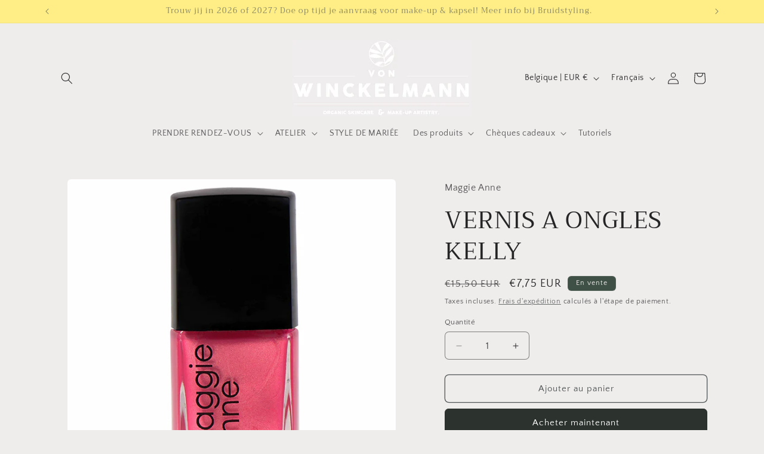

--- FILE ---
content_type: text/html; charset=utf-8
request_url: https://shop.vonwinckelmann.be/fr/products/nagellak-kelly
body_size: 45953
content:
<!doctype html>
<html class="js" lang="fr">
  <head>
    <meta charset="utf-8">
    <meta http-equiv="X-UA-Compatible" content="IE=edge">
    <meta name="viewport" content="width=device-width,initial-scale=1">
    <meta name="theme-color" content="">
    <link rel="canonical" href="https://shop.vonwinckelmann.be/fr/products/nagellak-kelly"><link rel="preconnect" href="https://fonts.shopifycdn.com" crossorigin><title>
      VERNIS A ONGLES KELLY
 &ndash; von Winckelmann webshop</title>

    
      <meta name="description" content="Vernis à ongles végétalien primé, exempt des toxines les plus nocives et avec une belle finition en gel. ultra brillant Les vernis à ongles de Maggie Anne sont sans toxines, ultra brillants et ont une finition semblable à un gel. Vous n&#39;avez pas besoin d&#39;une lampe UV lors de l&#39;application du vernis à ongles. Pas besoin">
    

    

<meta property="og:site_name" content="von Winckelmann webshop">
<meta property="og:url" content="https://shop.vonwinckelmann.be/fr/products/nagellak-kelly">
<meta property="og:title" content="VERNIS A ONGLES KELLY">
<meta property="og:type" content="product">
<meta property="og:description" content="Vernis à ongles végétalien primé, exempt des toxines les plus nocives et avec une belle finition en gel. ultra brillant Les vernis à ongles de Maggie Anne sont sans toxines, ultra brillants et ont une finition semblable à un gel. Vous n&#39;avez pas besoin d&#39;une lampe UV lors de l&#39;application du vernis à ongles. Pas besoin"><meta property="og:image" content="http://shop.vonwinckelmann.be/cdn/shop/products/kelly.png?v=1609585866">
  <meta property="og:image:secure_url" content="https://shop.vonwinckelmann.be/cdn/shop/products/kelly.png?v=1609585866">
  <meta property="og:image:width" content="600">
  <meta property="og:image:height" content="600"><meta property="og:price:amount" content="7,75">
  <meta property="og:price:currency" content="EUR"><meta name="twitter:card" content="summary_large_image">
<meta name="twitter:title" content="VERNIS A ONGLES KELLY">
<meta name="twitter:description" content="Vernis à ongles végétalien primé, exempt des toxines les plus nocives et avec une belle finition en gel. ultra brillant Les vernis à ongles de Maggie Anne sont sans toxines, ultra brillants et ont une finition semblable à un gel. Vous n&#39;avez pas besoin d&#39;une lampe UV lors de l&#39;application du vernis à ongles. Pas besoin">


    <script src="//shop.vonwinckelmann.be/cdn/shop/t/3/assets/constants.js?v=132983761750457495441721393810" defer="defer"></script>
    <script src="//shop.vonwinckelmann.be/cdn/shop/t/3/assets/pubsub.js?v=158357773527763999511721393810" defer="defer"></script>
    <script src="//shop.vonwinckelmann.be/cdn/shop/t/3/assets/global.js?v=88558128918567037191721393810" defer="defer"></script><script src="//shop.vonwinckelmann.be/cdn/shop/t/3/assets/animations.js?v=88693664871331136111721393809" defer="defer"></script><script>window.performance && window.performance.mark && window.performance.mark('shopify.content_for_header.start');</script><meta id="shopify-digital-wallet" name="shopify-digital-wallet" content="/34589999163/digital_wallets/dialog">
<meta name="shopify-checkout-api-token" content="af14aada226ab8cbabb9df16093cf0ce">
<meta id="in-context-paypal-metadata" data-shop-id="34589999163" data-venmo-supported="false" data-environment="production" data-locale="fr_FR" data-paypal-v4="true" data-currency="EUR">
<link rel="alternate" hreflang="x-default" href="https://shop.vonwinckelmann.be/products/nagellak-kelly">
<link rel="alternate" hreflang="nl" href="https://shop.vonwinckelmann.be/products/nagellak-kelly">
<link rel="alternate" hreflang="fr" href="https://shop.vonwinckelmann.be/fr/products/nagellak-kelly">
<link rel="alternate" type="application/json+oembed" href="https://shop.vonwinckelmann.be/fr/products/nagellak-kelly.oembed">
<script async="async" src="/checkouts/internal/preloads.js?locale=fr-BE"></script>
<script id="shopify-features" type="application/json">{"accessToken":"af14aada226ab8cbabb9df16093cf0ce","betas":["rich-media-storefront-analytics"],"domain":"shop.vonwinckelmann.be","predictiveSearch":true,"shopId":34589999163,"locale":"fr"}</script>
<script>var Shopify = Shopify || {};
Shopify.shop = "von-winckelmann-shop.myshopify.com";
Shopify.locale = "fr";
Shopify.currency = {"active":"EUR","rate":"1.0"};
Shopify.country = "BE";
Shopify.theme = {"name":"Craft","id":169138028867,"schema_name":"Craft","schema_version":"15.0.0","theme_store_id":1368,"role":"main"};
Shopify.theme.handle = "null";
Shopify.theme.style = {"id":null,"handle":null};
Shopify.cdnHost = "shop.vonwinckelmann.be/cdn";
Shopify.routes = Shopify.routes || {};
Shopify.routes.root = "/fr/";</script>
<script type="module">!function(o){(o.Shopify=o.Shopify||{}).modules=!0}(window);</script>
<script>!function(o){function n(){var o=[];function n(){o.push(Array.prototype.slice.apply(arguments))}return n.q=o,n}var t=o.Shopify=o.Shopify||{};t.loadFeatures=n(),t.autoloadFeatures=n()}(window);</script>
<script id="shop-js-analytics" type="application/json">{"pageType":"product"}</script>
<script defer="defer" async type="module" src="//shop.vonwinckelmann.be/cdn/shopifycloud/shop-js/modules/v2/client.init-shop-cart-sync_BcDpqI9l.fr.esm.js"></script>
<script defer="defer" async type="module" src="//shop.vonwinckelmann.be/cdn/shopifycloud/shop-js/modules/v2/chunk.common_a1Rf5Dlz.esm.js"></script>
<script defer="defer" async type="module" src="//shop.vonwinckelmann.be/cdn/shopifycloud/shop-js/modules/v2/chunk.modal_Djra7sW9.esm.js"></script>
<script type="module">
  await import("//shop.vonwinckelmann.be/cdn/shopifycloud/shop-js/modules/v2/client.init-shop-cart-sync_BcDpqI9l.fr.esm.js");
await import("//shop.vonwinckelmann.be/cdn/shopifycloud/shop-js/modules/v2/chunk.common_a1Rf5Dlz.esm.js");
await import("//shop.vonwinckelmann.be/cdn/shopifycloud/shop-js/modules/v2/chunk.modal_Djra7sW9.esm.js");

  window.Shopify.SignInWithShop?.initShopCartSync?.({"fedCMEnabled":true,"windoidEnabled":true});

</script>
<script>(function() {
  var isLoaded = false;
  function asyncLoad() {
    if (isLoaded) return;
    isLoaded = true;
    var urls = ["https:\/\/chimpstatic.com\/mcjs-connected\/js\/users\/7ffd9d1ff79c0b035d6133f18\/dca1fc39f35307c35454f4fa2.js?shop=von-winckelmann-shop.myshopify.com","https:\/\/call.chatra.io\/shopify?chatraId=8a7HmTsDz2EDmxJZP\u0026shop=von-winckelmann-shop.myshopify.com","\/\/cdn.shopify.com\/proxy\/d783b52059020e035ac586048d12f9db11420011809994800ebcee1d2f0af396\/app.appointo.me\/scripttag\/script_tag?shop=von-winckelmann-shop.myshopify.com\u0026sp-cache-control=cHVibGljLCBtYXgtYWdlPTkwMA"];
    for (var i = 0; i < urls.length; i++) {
      var s = document.createElement('script');
      s.type = 'text/javascript';
      s.async = true;
      s.src = urls[i];
      var x = document.getElementsByTagName('script')[0];
      x.parentNode.insertBefore(s, x);
    }
  };
  if(window.attachEvent) {
    window.attachEvent('onload', asyncLoad);
  } else {
    window.addEventListener('load', asyncLoad, false);
  }
})();</script>
<script id="__st">var __st={"a":34589999163,"offset":3600,"reqid":"06d318f4-44c4-4efe-a4fb-96fb2c6f60b2-1769378348","pageurl":"shop.vonwinckelmann.be\/fr\/products\/nagellak-kelly","u":"b285eb32b1bf","p":"product","rtyp":"product","rid":6275986849943};</script>
<script>window.ShopifyPaypalV4VisibilityTracking = true;</script>
<script id="captcha-bootstrap">!function(){'use strict';const t='contact',e='account',n='new_comment',o=[[t,t],['blogs',n],['comments',n],[t,'customer']],c=[[e,'customer_login'],[e,'guest_login'],[e,'recover_customer_password'],[e,'create_customer']],r=t=>t.map((([t,e])=>`form[action*='/${t}']:not([data-nocaptcha='true']) input[name='form_type'][value='${e}']`)).join(','),a=t=>()=>t?[...document.querySelectorAll(t)].map((t=>t.form)):[];function s(){const t=[...o],e=r(t);return a(e)}const i='password',u='form_key',d=['recaptcha-v3-token','g-recaptcha-response','h-captcha-response',i],f=()=>{try{return window.sessionStorage}catch{return}},m='__shopify_v',_=t=>t.elements[u];function p(t,e,n=!1){try{const o=window.sessionStorage,c=JSON.parse(o.getItem(e)),{data:r}=function(t){const{data:e,action:n}=t;return t[m]||n?{data:e,action:n}:{data:t,action:n}}(c);for(const[e,n]of Object.entries(r))t.elements[e]&&(t.elements[e].value=n);n&&o.removeItem(e)}catch(o){console.error('form repopulation failed',{error:o})}}const l='form_type',E='cptcha';function T(t){t.dataset[E]=!0}const w=window,h=w.document,L='Shopify',v='ce_forms',y='captcha';let A=!1;((t,e)=>{const n=(g='f06e6c50-85a8-45c8-87d0-21a2b65856fe',I='https://cdn.shopify.com/shopifycloud/storefront-forms-hcaptcha/ce_storefront_forms_captcha_hcaptcha.v1.5.2.iife.js',D={infoText:'Protégé par hCaptcha',privacyText:'Confidentialité',termsText:'Conditions'},(t,e,n)=>{const o=w[L][v],c=o.bindForm;if(c)return c(t,g,e,D).then(n);var r;o.q.push([[t,g,e,D],n]),r=I,A||(h.body.append(Object.assign(h.createElement('script'),{id:'captcha-provider',async:!0,src:r})),A=!0)});var g,I,D;w[L]=w[L]||{},w[L][v]=w[L][v]||{},w[L][v].q=[],w[L][y]=w[L][y]||{},w[L][y].protect=function(t,e){n(t,void 0,e),T(t)},Object.freeze(w[L][y]),function(t,e,n,w,h,L){const[v,y,A,g]=function(t,e,n){const i=e?o:[],u=t?c:[],d=[...i,...u],f=r(d),m=r(i),_=r(d.filter((([t,e])=>n.includes(e))));return[a(f),a(m),a(_),s()]}(w,h,L),I=t=>{const e=t.target;return e instanceof HTMLFormElement?e:e&&e.form},D=t=>v().includes(t);t.addEventListener('submit',(t=>{const e=I(t);if(!e)return;const n=D(e)&&!e.dataset.hcaptchaBound&&!e.dataset.recaptchaBound,o=_(e),c=g().includes(e)&&(!o||!o.value);(n||c)&&t.preventDefault(),c&&!n&&(function(t){try{if(!f())return;!function(t){const e=f();if(!e)return;const n=_(t);if(!n)return;const o=n.value;o&&e.removeItem(o)}(t);const e=Array.from(Array(32),(()=>Math.random().toString(36)[2])).join('');!function(t,e){_(t)||t.append(Object.assign(document.createElement('input'),{type:'hidden',name:u})),t.elements[u].value=e}(t,e),function(t,e){const n=f();if(!n)return;const o=[...t.querySelectorAll(`input[type='${i}']`)].map((({name:t})=>t)),c=[...d,...o],r={};for(const[a,s]of new FormData(t).entries())c.includes(a)||(r[a]=s);n.setItem(e,JSON.stringify({[m]:1,action:t.action,data:r}))}(t,e)}catch(e){console.error('failed to persist form',e)}}(e),e.submit())}));const S=(t,e)=>{t&&!t.dataset[E]&&(n(t,e.some((e=>e===t))),T(t))};for(const o of['focusin','change'])t.addEventListener(o,(t=>{const e=I(t);D(e)&&S(e,y())}));const B=e.get('form_key'),M=e.get(l),P=B&&M;t.addEventListener('DOMContentLoaded',(()=>{const t=y();if(P)for(const e of t)e.elements[l].value===M&&p(e,B);[...new Set([...A(),...v().filter((t=>'true'===t.dataset.shopifyCaptcha))])].forEach((e=>S(e,t)))}))}(h,new URLSearchParams(w.location.search),n,t,e,['guest_login'])})(!0,!0)}();</script>
<script integrity="sha256-4kQ18oKyAcykRKYeNunJcIwy7WH5gtpwJnB7kiuLZ1E=" data-source-attribution="shopify.loadfeatures" defer="defer" src="//shop.vonwinckelmann.be/cdn/shopifycloud/storefront/assets/storefront/load_feature-a0a9edcb.js" crossorigin="anonymous"></script>
<script data-source-attribution="shopify.dynamic_checkout.dynamic.init">var Shopify=Shopify||{};Shopify.PaymentButton=Shopify.PaymentButton||{isStorefrontPortableWallets:!0,init:function(){window.Shopify.PaymentButton.init=function(){};var t=document.createElement("script");t.src="https://shop.vonwinckelmann.be/cdn/shopifycloud/portable-wallets/latest/portable-wallets.fr.js",t.type="module",document.head.appendChild(t)}};
</script>
<script data-source-attribution="shopify.dynamic_checkout.buyer_consent">
  function portableWalletsHideBuyerConsent(e){var t=document.getElementById("shopify-buyer-consent"),n=document.getElementById("shopify-subscription-policy-button");t&&n&&(t.classList.add("hidden"),t.setAttribute("aria-hidden","true"),n.removeEventListener("click",e))}function portableWalletsShowBuyerConsent(e){var t=document.getElementById("shopify-buyer-consent"),n=document.getElementById("shopify-subscription-policy-button");t&&n&&(t.classList.remove("hidden"),t.removeAttribute("aria-hidden"),n.addEventListener("click",e))}window.Shopify?.PaymentButton&&(window.Shopify.PaymentButton.hideBuyerConsent=portableWalletsHideBuyerConsent,window.Shopify.PaymentButton.showBuyerConsent=portableWalletsShowBuyerConsent);
</script>
<script>
  function portableWalletsCleanup(e){e&&e.src&&console.error("Failed to load portable wallets script "+e.src);var t=document.querySelectorAll("shopify-accelerated-checkout .shopify-payment-button__skeleton, shopify-accelerated-checkout-cart .wallet-cart-button__skeleton"),e=document.getElementById("shopify-buyer-consent");for(let e=0;e<t.length;e++)t[e].remove();e&&e.remove()}function portableWalletsNotLoadedAsModule(e){e instanceof ErrorEvent&&"string"==typeof e.message&&e.message.includes("import.meta")&&"string"==typeof e.filename&&e.filename.includes("portable-wallets")&&(window.removeEventListener("error",portableWalletsNotLoadedAsModule),window.Shopify.PaymentButton.failedToLoad=e,"loading"===document.readyState?document.addEventListener("DOMContentLoaded",window.Shopify.PaymentButton.init):window.Shopify.PaymentButton.init())}window.addEventListener("error",portableWalletsNotLoadedAsModule);
</script>

<script type="module" src="https://shop.vonwinckelmann.be/cdn/shopifycloud/portable-wallets/latest/portable-wallets.fr.js" onError="portableWalletsCleanup(this)" crossorigin="anonymous"></script>
<script nomodule>
  document.addEventListener("DOMContentLoaded", portableWalletsCleanup);
</script>

<script id='scb4127' type='text/javascript' async='' src='https://shop.vonwinckelmann.be/cdn/shopifycloud/privacy-banner/storefront-banner.js'></script><link id="shopify-accelerated-checkout-styles" rel="stylesheet" media="screen" href="https://shop.vonwinckelmann.be/cdn/shopifycloud/portable-wallets/latest/accelerated-checkout-backwards-compat.css" crossorigin="anonymous">
<style id="shopify-accelerated-checkout-cart">
        #shopify-buyer-consent {
  margin-top: 1em;
  display: inline-block;
  width: 100%;
}

#shopify-buyer-consent.hidden {
  display: none;
}

#shopify-subscription-policy-button {
  background: none;
  border: none;
  padding: 0;
  text-decoration: underline;
  font-size: inherit;
  cursor: pointer;
}

#shopify-subscription-policy-button::before {
  box-shadow: none;
}

      </style>
<script id="sections-script" data-sections="header" defer="defer" src="//shop.vonwinckelmann.be/cdn/shop/t/3/compiled_assets/scripts.js?v=931"></script>
<script>window.performance && window.performance.mark && window.performance.mark('shopify.content_for_header.end');</script>


    <style data-shopify>
      @font-face {
  font-family: "Quattrocento Sans";
  font-weight: 400;
  font-style: normal;
  font-display: swap;
  src: url("//shop.vonwinckelmann.be/cdn/fonts/quattrocento_sans/quattrocentosans_n4.ce5e9bf514e68f53bdd875976847cf755c702eaa.woff2") format("woff2"),
       url("//shop.vonwinckelmann.be/cdn/fonts/quattrocento_sans/quattrocentosans_n4.44bbfb57d228eb8bb083d1f98e7d96e16137abce.woff") format("woff");
}

      @font-face {
  font-family: "Quattrocento Sans";
  font-weight: 700;
  font-style: normal;
  font-display: swap;
  src: url("//shop.vonwinckelmann.be/cdn/fonts/quattrocento_sans/quattrocentosans_n7.bdda9092621b2e3b4284b12e8f0c092969b176c1.woff2") format("woff2"),
       url("//shop.vonwinckelmann.be/cdn/fonts/quattrocento_sans/quattrocentosans_n7.3f8ab2a91343269966c4aa4831bcd588e7ce07b9.woff") format("woff");
}

      @font-face {
  font-family: "Quattrocento Sans";
  font-weight: 400;
  font-style: italic;
  font-display: swap;
  src: url("//shop.vonwinckelmann.be/cdn/fonts/quattrocento_sans/quattrocentosans_i4.4f70b1e78f59fa1468e3436ab863ff0bf71e71bb.woff2") format("woff2"),
       url("//shop.vonwinckelmann.be/cdn/fonts/quattrocento_sans/quattrocentosans_i4.b695efef5d957af404945574b7239740f79b899f.woff") format("woff");
}

      @font-face {
  font-family: "Quattrocento Sans";
  font-weight: 700;
  font-style: italic;
  font-display: swap;
  src: url("//shop.vonwinckelmann.be/cdn/fonts/quattrocento_sans/quattrocentosans_i7.49d754c8032546c24062cf385f8660abbb11ef1e.woff2") format("woff2"),
       url("//shop.vonwinckelmann.be/cdn/fonts/quattrocento_sans/quattrocentosans_i7.567b0b818999022d5a9ccb99542d8ff8cdb497df.woff") format("woff");
}

      @font-face {
  font-family: Trirong;
  font-weight: 400;
  font-style: normal;
  font-display: swap;
  src: url("//shop.vonwinckelmann.be/cdn/fonts/trirong/trirong_n4.46b40419aaa69bf77077c3108d75dad5a0318d4b.woff2") format("woff2"),
       url("//shop.vonwinckelmann.be/cdn/fonts/trirong/trirong_n4.97753898e63cd7e164ad614681eba2c7fe577190.woff") format("woff");
}


      
        :root,
        .color-scheme-1 {
          --color-background: 239,236,236;
        
          --gradient-background: #efecec;
        

        

        --color-foreground: 37,37,37;
        --color-background-contrast: 181,167,167;
        --color-shadow: 37,37,37;
        --color-button: 44,51,47;
        --color-button-text: 255,255,255;
        --color-secondary-button: 239,236,236;
        --color-secondary-button-text: 80,86,85;
        --color-link: 80,86,85;
        --color-badge-foreground: 37,37,37;
        --color-badge-background: 239,236,236;
        --color-badge-border: 37,37,37;
        --payment-terms-background-color: rgb(239 236 236);
      }
      
        
        .color-scheme-2 {
          --color-background: 255,255,255;
        
          --gradient-background: #ffffff;
        

        

        --color-foreground: 37,37,37;
        --color-background-contrast: 191,191,191;
        --color-shadow: 37,37,37;
        --color-button: 37,37,37;
        --color-button-text: 255,255,255;
        --color-secondary-button: 255,255,255;
        --color-secondary-button-text: 37,37,37;
        --color-link: 37,37,37;
        --color-badge-foreground: 37,37,37;
        --color-badge-background: 255,255,255;
        --color-badge-border: 37,37,37;
        --payment-terms-background-color: rgb(255 255 255);
      }
      
        
        .color-scheme-3 {
          --color-background: 113,106,86;
        
          --gradient-background: #716a56;
        

        

        --color-foreground: 239,236,236;
        --color-background-contrast: 41,38,31;
        --color-shadow: 37,37,37;
        --color-button: 239,236,236;
        --color-button-text: 113,106,86;
        --color-secondary-button: 113,106,86;
        --color-secondary-button-text: 239,236,236;
        --color-link: 239,236,236;
        --color-badge-foreground: 239,236,236;
        --color-badge-background: 113,106,86;
        --color-badge-border: 239,236,236;
        --payment-terms-background-color: rgb(113 106 86);
      }
      
        
        .color-scheme-4 {
          --color-background: 255,238,134;
        
          --gradient-background: #ffee86;
        

        

        --color-foreground: 80,86,85;
        --color-background-contrast: 255,220,6;
        --color-shadow: 37,37,37;
        --color-button: 239,236,236;
        --color-button-text: 44,51,47;
        --color-secondary-button: 255,238,134;
        --color-secondary-button-text: 239,236,236;
        --color-link: 239,236,236;
        --color-badge-foreground: 80,86,85;
        --color-badge-background: 255,238,134;
        --color-badge-border: 80,86,85;
        --payment-terms-background-color: rgb(255 238 134);
      }
      
        
        .color-scheme-5 {
          --color-background: 63,81,71;
        
          --gradient-background: #3f5147;
        

        

        --color-foreground: 239,236,236;
        --color-background-contrast: 7,9,8;
        --color-shadow: 37,37,37;
        --color-button: 239,236,236;
        --color-button-text: 63,81,71;
        --color-secondary-button: 63,81,71;
        --color-secondary-button-text: 239,236,236;
        --color-link: 239,236,236;
        --color-badge-foreground: 239,236,236;
        --color-badge-background: 63,81,71;
        --color-badge-border: 239,236,236;
        --payment-terms-background-color: rgb(63 81 71);
      }
      

      body, .color-scheme-1, .color-scheme-2, .color-scheme-3, .color-scheme-4, .color-scheme-5 {
        color: rgba(var(--color-foreground), 0.75);
        background-color: rgb(var(--color-background));
      }

      :root {
        --font-body-family: "Quattrocento Sans", sans-serif;
        --font-body-style: normal;
        --font-body-weight: 400;
        --font-body-weight-bold: 700;

        --font-heading-family: Trirong, serif;
        --font-heading-style: normal;
        --font-heading-weight: 400;

        --font-body-scale: 1.0;
        --font-heading-scale: 1.0;

        --media-padding: px;
        --media-border-opacity: 0.1;
        --media-border-width: 0px;
        --media-radius: 6px;
        --media-shadow-opacity: 0.0;
        --media-shadow-horizontal-offset: 0px;
        --media-shadow-vertical-offset: 4px;
        --media-shadow-blur-radius: 5px;
        --media-shadow-visible: 0;

        --page-width: 120rem;
        --page-width-margin: 0rem;

        --product-card-image-padding: 0.0rem;
        --product-card-corner-radius: 0.6rem;
        --product-card-text-alignment: left;
        --product-card-border-width: 0.1rem;
        --product-card-border-opacity: 0.1;
        --product-card-shadow-opacity: 0.0;
        --product-card-shadow-visible: 0;
        --product-card-shadow-horizontal-offset: 0.0rem;
        --product-card-shadow-vertical-offset: 0.4rem;
        --product-card-shadow-blur-radius: 0.5rem;

        --collection-card-image-padding: 0.0rem;
        --collection-card-corner-radius: 0.6rem;
        --collection-card-text-alignment: left;
        --collection-card-border-width: 0.1rem;
        --collection-card-border-opacity: 0.1;
        --collection-card-shadow-opacity: 0.0;
        --collection-card-shadow-visible: 0;
        --collection-card-shadow-horizontal-offset: 0.0rem;
        --collection-card-shadow-vertical-offset: 0.4rem;
        --collection-card-shadow-blur-radius: 0.5rem;

        --blog-card-image-padding: 0.0rem;
        --blog-card-corner-radius: 0.6rem;
        --blog-card-text-alignment: left;
        --blog-card-border-width: 0.1rem;
        --blog-card-border-opacity: 0.1;
        --blog-card-shadow-opacity: 0.0;
        --blog-card-shadow-visible: 0;
        --blog-card-shadow-horizontal-offset: 0.0rem;
        --blog-card-shadow-vertical-offset: 0.4rem;
        --blog-card-shadow-blur-radius: 0.5rem;

        --badge-corner-radius: 0.6rem;

        --popup-border-width: 1px;
        --popup-border-opacity: 0.5;
        --popup-corner-radius: 6px;
        --popup-shadow-opacity: 0.0;
        --popup-shadow-horizontal-offset: 0px;
        --popup-shadow-vertical-offset: 4px;
        --popup-shadow-blur-radius: 5px;

        --drawer-border-width: 1px;
        --drawer-border-opacity: 0.1;
        --drawer-shadow-opacity: 0.0;
        --drawer-shadow-horizontal-offset: 0px;
        --drawer-shadow-vertical-offset: 4px;
        --drawer-shadow-blur-radius: 5px;

        --spacing-sections-desktop: 0px;
        --spacing-sections-mobile: 0px;

        --grid-desktop-vertical-spacing: 20px;
        --grid-desktop-horizontal-spacing: 20px;
        --grid-mobile-vertical-spacing: 10px;
        --grid-mobile-horizontal-spacing: 10px;

        --text-boxes-border-opacity: 0.1;
        --text-boxes-border-width: 0px;
        --text-boxes-radius: 6px;
        --text-boxes-shadow-opacity: 0.0;
        --text-boxes-shadow-visible: 0;
        --text-boxes-shadow-horizontal-offset: 0px;
        --text-boxes-shadow-vertical-offset: 4px;
        --text-boxes-shadow-blur-radius: 5px;

        --buttons-radius: 6px;
        --buttons-radius-outset: 7px;
        --buttons-border-width: 1px;
        --buttons-border-opacity: 1.0;
        --buttons-shadow-opacity: 0.0;
        --buttons-shadow-visible: 0;
        --buttons-shadow-horizontal-offset: 0px;
        --buttons-shadow-vertical-offset: 4px;
        --buttons-shadow-blur-radius: 5px;
        --buttons-border-offset: 0.3px;

        --inputs-radius: 6px;
        --inputs-border-width: 1px;
        --inputs-border-opacity: 0.55;
        --inputs-shadow-opacity: 0.0;
        --inputs-shadow-horizontal-offset: 0px;
        --inputs-margin-offset: 0px;
        --inputs-shadow-vertical-offset: 4px;
        --inputs-shadow-blur-radius: 5px;
        --inputs-radius-outset: 7px;

        --variant-pills-radius: 40px;
        --variant-pills-border-width: 1px;
        --variant-pills-border-opacity: 0.55;
        --variant-pills-shadow-opacity: 0.0;
        --variant-pills-shadow-horizontal-offset: 0px;
        --variant-pills-shadow-vertical-offset: 4px;
        --variant-pills-shadow-blur-radius: 5px;
      }

      *,
      *::before,
      *::after {
        box-sizing: inherit;
      }

      html {
        box-sizing: border-box;
        font-size: calc(var(--font-body-scale) * 62.5%);
        height: 100%;
      }

      body {
        display: grid;
        grid-template-rows: auto auto 1fr auto;
        grid-template-columns: 100%;
        min-height: 100%;
        margin: 0;
        font-size: 1.5rem;
        letter-spacing: 0.06rem;
        line-height: calc(1 + 0.8 / var(--font-body-scale));
        font-family: var(--font-body-family);
        font-style: var(--font-body-style);
        font-weight: var(--font-body-weight);
      }

      @media screen and (min-width: 750px) {
        body {
          font-size: 1.6rem;
        }
      }
    </style>

    <link href="//shop.vonwinckelmann.be/cdn/shop/t/3/assets/base.css?v=144968985024194912401721393809" rel="stylesheet" type="text/css" media="all" />

      <link rel="preload" as="font" href="//shop.vonwinckelmann.be/cdn/fonts/quattrocento_sans/quattrocentosans_n4.ce5e9bf514e68f53bdd875976847cf755c702eaa.woff2" type="font/woff2" crossorigin>
      

      <link rel="preload" as="font" href="//shop.vonwinckelmann.be/cdn/fonts/trirong/trirong_n4.46b40419aaa69bf77077c3108d75dad5a0318d4b.woff2" type="font/woff2" crossorigin>
      
<link href="//shop.vonwinckelmann.be/cdn/shop/t/3/assets/component-localization-form.css?v=120620094879297847921721393809" rel="stylesheet" type="text/css" media="all" />
      <script src="//shop.vonwinckelmann.be/cdn/shop/t/3/assets/localization-form.js?v=144176611646395275351721393810" defer="defer"></script><link
        rel="stylesheet"
        href="//shop.vonwinckelmann.be/cdn/shop/t/3/assets/component-predictive-search.css?v=118923337488134913561721393809"
        media="print"
        onload="this.media='all'"
      ><script>
      if (Shopify.designMode) {
        document.documentElement.classList.add('shopify-design-mode');
      }
    </script>
  <!-- BEGIN app block: shopify://apps/chatra-live-chat-chatbot/blocks/widget/3617185a-5880-4550-b1d3-81cdb9d37290 --><script src="" async></script>

<!-- END app block --><!-- BEGIN app block: shopify://apps/instafeed/blocks/head-block/c447db20-095d-4a10-9725-b5977662c9d5 --><link rel="preconnect" href="https://cdn.nfcube.com/">
<link rel="preconnect" href="https://scontent.cdninstagram.com/">


  <script>
    document.addEventListener('DOMContentLoaded', function () {
      let instafeedScript = document.createElement('script');

      
        instafeedScript.src = 'https://cdn.nfcube.com/instafeed-2924fb2755dd20ddb8e42921ec394bb9.js';
      

      document.body.appendChild(instafeedScript);
    });
  </script>





<!-- END app block --><!-- BEGIN app block: shopify://apps/judge-me-reviews/blocks/judgeme_core/61ccd3b1-a9f2-4160-9fe9-4fec8413e5d8 --><!-- Start of Judge.me Core -->






<link rel="dns-prefetch" href="https://cdnwidget.judge.me">
<link rel="dns-prefetch" href="https://cdn.judge.me">
<link rel="dns-prefetch" href="https://cdn1.judge.me">
<link rel="dns-prefetch" href="https://api.judge.me">

<script data-cfasync='false' class='jdgm-settings-script'>window.jdgmSettings={"pagination":5,"disable_web_reviews":false,"badge_no_review_text":"Aucun avis","badge_n_reviews_text":"{{ n }} avis","hide_badge_preview_if_no_reviews":true,"badge_hide_text":false,"enforce_center_preview_badge":false,"widget_title":"Avis Clients","widget_open_form_text":"Écrire un avis","widget_close_form_text":"Annuler l'avis","widget_refresh_page_text":"Actualiser la page","widget_summary_text":"Basé sur {{ number_of_reviews }} avis","widget_no_review_text":"Soyez le premier à écrire un avis","widget_name_field_text":"Nom d'affichage","widget_verified_name_field_text":"Nom vérifié (public)","widget_name_placeholder_text":"Nom d'affichage","widget_required_field_error_text":"Ce champ est obligatoire.","widget_email_field_text":"Adresse email","widget_verified_email_field_text":"Email vérifié (privé, ne peut pas être modifié)","widget_email_placeholder_text":"Votre adresse email","widget_email_field_error_text":"Veuillez entrer une adresse email valide.","widget_rating_field_text":"Évaluation","widget_review_title_field_text":"Titre de l'avis","widget_review_title_placeholder_text":"Donnez un titre à votre avis","widget_review_body_field_text":"Contenu de l'avis","widget_review_body_placeholder_text":"Commencez à écrire ici...","widget_pictures_field_text":"Photo/Vidéo (facultatif)","widget_submit_review_text":"Soumettre l'avis","widget_submit_verified_review_text":"Soumettre un avis vérifié","widget_submit_success_msg_with_auto_publish":"Merci ! Veuillez actualiser la page dans quelques instants pour voir votre avis. Vous pouvez supprimer ou modifier votre avis en vous connectant à \u003ca href='https://judge.me/login' target='_blank' rel='nofollow noopener'\u003eJudge.me\u003c/a\u003e","widget_submit_success_msg_no_auto_publish":"Merci ! Votre avis sera publié dès qu'il sera approuvé par l'administrateur de la boutique. Vous pouvez supprimer ou modifier votre avis en vous connectant à \u003ca href='https://judge.me/login' target='_blank' rel='nofollow noopener'\u003eJudge.me\u003c/a\u003e","widget_show_default_reviews_out_of_total_text":"Affichage de {{ n_reviews_shown }} sur {{ n_reviews }} avis.","widget_show_all_link_text":"Tout afficher","widget_show_less_link_text":"Afficher moins","widget_author_said_text":"{{ reviewer_name }} a dit :","widget_days_text":"il y a {{ n }} jour/jours","widget_weeks_text":"il y a {{ n }} semaine/semaines","widget_months_text":"il y a {{ n }} mois","widget_years_text":"il y a {{ n }} an/ans","widget_yesterday_text":"Hier","widget_today_text":"Aujourd'hui","widget_replied_text":"\u003e\u003e {{ shop_name }} a répondu :","widget_read_more_text":"Lire plus","widget_reviewer_name_as_initial":"","widget_rating_filter_color":"#fbcd0a","widget_rating_filter_see_all_text":"Voir tous les avis","widget_sorting_most_recent_text":"Plus récents","widget_sorting_highest_rating_text":"Meilleures notes","widget_sorting_lowest_rating_text":"Notes les plus basses","widget_sorting_with_pictures_text":"Uniquement les photos","widget_sorting_most_helpful_text":"Plus utiles","widget_open_question_form_text":"Poser une question","widget_reviews_subtab_text":"Avis","widget_questions_subtab_text":"Questions","widget_question_label_text":"Question","widget_answer_label_text":"Réponse","widget_question_placeholder_text":"Écrivez votre question ici","widget_submit_question_text":"Soumettre la question","widget_question_submit_success_text":"Merci pour votre question ! Nous vous notifierons dès qu'elle aura une réponse.","verified_badge_text":"Vérifié","verified_badge_bg_color":"","verified_badge_text_color":"","verified_badge_placement":"left-of-reviewer-name","widget_review_max_height":"","widget_hide_border":false,"widget_social_share":false,"widget_thumb":false,"widget_review_location_show":false,"widget_location_format":"","all_reviews_include_out_of_store_products":true,"all_reviews_out_of_store_text":"(hors boutique)","all_reviews_pagination":100,"all_reviews_product_name_prefix_text":"à propos de","enable_review_pictures":true,"enable_question_anwser":false,"widget_theme":"default","review_date_format":"dd/mm/yyyy","default_sort_method":"most-recent","widget_product_reviews_subtab_text":"Avis Produits","widget_shop_reviews_subtab_text":"Avis Boutique","widget_other_products_reviews_text":"Avis pour d'autres produits","widget_store_reviews_subtab_text":"Avis de la boutique","widget_no_store_reviews_text":"Cette boutique n'a pas encore reçu d'avis","widget_web_restriction_product_reviews_text":"Ce produit n'a pas encore reçu d'avis","widget_no_items_text":"Aucun élément trouvé","widget_show_more_text":"Afficher plus","widget_write_a_store_review_text":"Écrire un avis sur la boutique","widget_other_languages_heading":"Avis dans d'autres langues","widget_translate_review_text":"Traduire l'avis en {{ language }}","widget_translating_review_text":"Traduction en cours...","widget_show_original_translation_text":"Afficher l'original ({{ language }})","widget_translate_review_failed_text":"Impossible de traduire cet avis.","widget_translate_review_retry_text":"Réessayer","widget_translate_review_try_again_later_text":"Réessayez plus tard","show_product_url_for_grouped_product":false,"widget_sorting_pictures_first_text":"Photos en premier","show_pictures_on_all_rev_page_mobile":false,"show_pictures_on_all_rev_page_desktop":false,"floating_tab_hide_mobile_install_preference":false,"floating_tab_button_name":"★ Avis","floating_tab_title":"Laissons nos clients parler pour nous","floating_tab_button_color":"","floating_tab_button_background_color":"","floating_tab_url":"","floating_tab_url_enabled":false,"floating_tab_tab_style":"text","all_reviews_text_badge_text":"Les clients nous notent {{ shop.metafields.judgeme.all_reviews_rating | round: 1 }}/5 basé sur {{ shop.metafields.judgeme.all_reviews_count }} avis.","all_reviews_text_badge_text_branded_style":"{{ shop.metafields.judgeme.all_reviews_rating | round: 1 }} sur 5 étoiles basé sur {{ shop.metafields.judgeme.all_reviews_count }} avis","is_all_reviews_text_badge_a_link":false,"show_stars_for_all_reviews_text_badge":false,"all_reviews_text_badge_url":"","all_reviews_text_style":"branded","all_reviews_text_color_style":"judgeme_brand_color","all_reviews_text_color":"#108474","all_reviews_text_show_jm_brand":true,"featured_carousel_show_header":true,"featured_carousel_title":"Laissons nos clients parler pour nous","testimonials_carousel_title":"Les clients nous disent","videos_carousel_title":"Histoire de clients réels","cards_carousel_title":"Les clients nous disent","featured_carousel_count_text":"sur {{ n }} avis","featured_carousel_add_link_to_all_reviews_page":false,"featured_carousel_url":"","featured_carousel_show_images":true,"featured_carousel_autoslide_interval":5,"featured_carousel_arrows_on_the_sides":false,"featured_carousel_height":250,"featured_carousel_width":80,"featured_carousel_image_size":0,"featured_carousel_image_height":250,"featured_carousel_arrow_color":"#eeeeee","verified_count_badge_style":"branded","verified_count_badge_orientation":"horizontal","verified_count_badge_color_style":"judgeme_brand_color","verified_count_badge_color":"#108474","is_verified_count_badge_a_link":false,"verified_count_badge_url":"","verified_count_badge_show_jm_brand":true,"widget_rating_preset_default":5,"widget_first_sub_tab":"product-reviews","widget_show_histogram":true,"widget_histogram_use_custom_color":false,"widget_pagination_use_custom_color":false,"widget_star_use_custom_color":false,"widget_verified_badge_use_custom_color":false,"widget_write_review_use_custom_color":false,"picture_reminder_submit_button":"Télécharger des photos","enable_review_videos":false,"mute_video_by_default":false,"widget_sorting_videos_first_text":"Vidéos en premier","widget_review_pending_text":"En attente","featured_carousel_items_for_large_screen":3,"social_share_options_order":"Facebook,Twitter","remove_microdata_snippet":true,"disable_json_ld":false,"enable_json_ld_products":false,"preview_badge_show_question_text":false,"preview_badge_no_question_text":"Aucune question","preview_badge_n_question_text":"{{ number_of_questions }} question/questions","qa_badge_show_icon":false,"qa_badge_position":"same-row","remove_judgeme_branding":false,"widget_add_search_bar":false,"widget_search_bar_placeholder":"Recherche","widget_sorting_verified_only_text":"Vérifiés uniquement","featured_carousel_theme":"default","featured_carousel_show_rating":true,"featured_carousel_show_title":true,"featured_carousel_show_body":true,"featured_carousel_show_date":false,"featured_carousel_show_reviewer":true,"featured_carousel_show_product":false,"featured_carousel_header_background_color":"#108474","featured_carousel_header_text_color":"#ffffff","featured_carousel_name_product_separator":"reviewed","featured_carousel_full_star_background":"#108474","featured_carousel_empty_star_background":"#dadada","featured_carousel_vertical_theme_background":"#f9fafb","featured_carousel_verified_badge_enable":true,"featured_carousel_verified_badge_color":"#108474","featured_carousel_border_style":"round","featured_carousel_review_line_length_limit":3,"featured_carousel_more_reviews_button_text":"Lire plus d'avis","featured_carousel_view_product_button_text":"Voir le produit","all_reviews_page_load_reviews_on":"scroll","all_reviews_page_load_more_text":"Charger plus d'avis","disable_fb_tab_reviews":false,"enable_ajax_cdn_cache":false,"widget_advanced_speed_features":5,"widget_public_name_text":"affiché publiquement comme","default_reviewer_name":"John Smith","default_reviewer_name_has_non_latin":true,"widget_reviewer_anonymous":"Anonyme","medals_widget_title":"Médailles d'avis Judge.me","medals_widget_background_color":"#f9fafb","medals_widget_position":"footer_all_pages","medals_widget_border_color":"#f9fafb","medals_widget_verified_text_position":"left","medals_widget_use_monochromatic_version":false,"medals_widget_elements_color":"#108474","show_reviewer_avatar":true,"widget_invalid_yt_video_url_error_text":"Pas une URL de vidéo YouTube","widget_max_length_field_error_text":"Veuillez ne pas dépasser {0} caractères.","widget_show_country_flag":false,"widget_show_collected_via_shop_app":true,"widget_verified_by_shop_badge_style":"light","widget_verified_by_shop_text":"Vérifié par la boutique","widget_show_photo_gallery":false,"widget_load_with_code_splitting":true,"widget_ugc_install_preference":false,"widget_ugc_title":"Fait par nous, partagé par vous","widget_ugc_subtitle":"Taguez-nous pour voir votre photo mise en avant sur notre page","widget_ugc_arrows_color":"#ffffff","widget_ugc_primary_button_text":"Acheter maintenant","widget_ugc_primary_button_background_color":"#108474","widget_ugc_primary_button_text_color":"#ffffff","widget_ugc_primary_button_border_width":"0","widget_ugc_primary_button_border_style":"none","widget_ugc_primary_button_border_color":"#108474","widget_ugc_primary_button_border_radius":"25","widget_ugc_secondary_button_text":"Charger plus","widget_ugc_secondary_button_background_color":"#ffffff","widget_ugc_secondary_button_text_color":"#108474","widget_ugc_secondary_button_border_width":"2","widget_ugc_secondary_button_border_style":"solid","widget_ugc_secondary_button_border_color":"#108474","widget_ugc_secondary_button_border_radius":"25","widget_ugc_reviews_button_text":"Voir les avis","widget_ugc_reviews_button_background_color":"#ffffff","widget_ugc_reviews_button_text_color":"#108474","widget_ugc_reviews_button_border_width":"2","widget_ugc_reviews_button_border_style":"solid","widget_ugc_reviews_button_border_color":"#108474","widget_ugc_reviews_button_border_radius":"25","widget_ugc_reviews_button_link_to":"judgeme-reviews-page","widget_ugc_show_post_date":true,"widget_ugc_max_width":"800","widget_rating_metafield_value_type":true,"widget_primary_color":"#534D4D","widget_enable_secondary_color":false,"widget_secondary_color":"#edf5f5","widget_summary_average_rating_text":"{{ average_rating }} sur 5","widget_media_grid_title":"Photos \u0026 vidéos clients","widget_media_grid_see_more_text":"Voir plus","widget_round_style":false,"widget_show_product_medals":true,"widget_verified_by_judgeme_text":"Vérifié par Judge.me","widget_show_store_medals":true,"widget_verified_by_judgeme_text_in_store_medals":"Vérifié par Judge.me","widget_media_field_exceed_quantity_message":"Désolé, nous ne pouvons accepter que {{ max_media }} pour un avis.","widget_media_field_exceed_limit_message":"{{ file_name }} est trop volumineux, veuillez sélectionner un {{ media_type }} de moins de {{ size_limit }}MB.","widget_review_submitted_text":"Avis soumis !","widget_question_submitted_text":"Question soumise !","widget_close_form_text_question":"Annuler","widget_write_your_answer_here_text":"Écrivez votre réponse ici","widget_enabled_branded_link":true,"widget_show_collected_by_judgeme":true,"widget_reviewer_name_color":"","widget_write_review_text_color":"","widget_write_review_bg_color":"","widget_collected_by_judgeme_text":"collecté par Judge.me","widget_pagination_type":"standard","widget_load_more_text":"Charger plus","widget_load_more_color":"#108474","widget_full_review_text":"Avis complet","widget_read_more_reviews_text":"Lire plus d'avis","widget_read_questions_text":"Lire les questions","widget_questions_and_answers_text":"Questions \u0026 Réponses","widget_verified_by_text":"Vérifié par","widget_verified_text":"Vérifié","widget_number_of_reviews_text":"{{ number_of_reviews }} avis","widget_back_button_text":"Retour","widget_next_button_text":"Suivant","widget_custom_forms_filter_button":"Filtres","custom_forms_style":"horizontal","widget_show_review_information":false,"how_reviews_are_collected":"Comment les avis sont-ils collectés ?","widget_show_review_keywords":false,"widget_gdpr_statement":"Comment nous utilisons vos données : Nous vous contacterons uniquement à propos de l'avis que vous avez laissé, et seulement si nécessaire. En soumettant votre avis, vous acceptez les \u003ca href='https://judge.me/terms' target='_blank' rel='nofollow noopener'\u003econditions\u003c/a\u003e, la \u003ca href='https://judge.me/privacy' target='_blank' rel='nofollow noopener'\u003epolitique de confidentialité\u003c/a\u003e et les \u003ca href='https://judge.me/content-policy' target='_blank' rel='nofollow noopener'\u003epolitiques de contenu\u003c/a\u003e de Judge.me.","widget_multilingual_sorting_enabled":false,"widget_translate_review_content_enabled":false,"widget_translate_review_content_method":"manual","popup_widget_review_selection":"automatically_with_pictures","popup_widget_round_border_style":true,"popup_widget_show_title":true,"popup_widget_show_body":true,"popup_widget_show_reviewer":false,"popup_widget_show_product":true,"popup_widget_show_pictures":true,"popup_widget_use_review_picture":true,"popup_widget_show_on_home_page":true,"popup_widget_show_on_product_page":true,"popup_widget_show_on_collection_page":true,"popup_widget_show_on_cart_page":true,"popup_widget_position":"bottom_left","popup_widget_first_review_delay":5,"popup_widget_duration":5,"popup_widget_interval":5,"popup_widget_review_count":5,"popup_widget_hide_on_mobile":true,"review_snippet_widget_round_border_style":true,"review_snippet_widget_card_color":"#FFFFFF","review_snippet_widget_slider_arrows_background_color":"#FFFFFF","review_snippet_widget_slider_arrows_color":"#000000","review_snippet_widget_star_color":"#108474","show_product_variant":false,"all_reviews_product_variant_label_text":"Variante : ","widget_show_verified_branding":true,"widget_ai_summary_title":"Les clients disent","widget_ai_summary_disclaimer":"Résumé des avis généré par IA basé sur les avis clients récents","widget_show_ai_summary":false,"widget_show_ai_summary_bg":false,"widget_show_review_title_input":true,"redirect_reviewers_invited_via_email":"external_form","request_store_review_after_product_review":false,"request_review_other_products_in_order":false,"review_form_color_scheme":"default","review_form_corner_style":"square","review_form_star_color":{},"review_form_text_color":"#333333","review_form_background_color":"#ffffff","review_form_field_background_color":"#fafafa","review_form_button_color":{},"review_form_button_text_color":"#ffffff","review_form_modal_overlay_color":"#000000","review_content_screen_title_text":"Comment évalueriez-vous ce produit ?","review_content_introduction_text":"Nous serions ravis que vous partagiez un peu votre expérience.","store_review_form_title_text":"Comment évalueriez-vous cette boutique ?","store_review_form_introduction_text":"Nous serions ravis que vous partagiez un peu votre expérience.","show_review_guidance_text":true,"one_star_review_guidance_text":"Mauvais","five_star_review_guidance_text":"Excellent","customer_information_screen_title_text":"À propos de vous","customer_information_introduction_text":"Veuillez nous en dire plus sur vous.","custom_questions_screen_title_text":"Votre expérience en détail","custom_questions_introduction_text":"Voici quelques questions pour nous aider à mieux comprendre votre expérience.","review_submitted_screen_title_text":"Merci pour votre avis !","review_submitted_screen_thank_you_text":"Nous le traitons et il apparaîtra bientôt dans la boutique.","review_submitted_screen_email_verification_text":"Veuillez confirmer votre email en cliquant sur le lien que nous venons de vous envoyer. Cela nous aide à maintenir des avis authentiques.","review_submitted_request_store_review_text":"Aimeriez-vous partager votre expérience d'achat avec nous ?","review_submitted_review_other_products_text":"Aimeriez-vous évaluer ces produits ?","store_review_screen_title_text":"Voulez-vous partager votre expérience de shopping avec nous ?","store_review_introduction_text":"Nous apprécions votre retour d'expérience et nous l'utilisons pour nous améliorer. Veuillez partager vos pensées ou suggestions.","reviewer_media_screen_title_picture_text":"Partager une photo","reviewer_media_introduction_picture_text":"Téléchargez une photo pour étayer votre avis.","reviewer_media_screen_title_video_text":"Partager une vidéo","reviewer_media_introduction_video_text":"Téléchargez une vidéo pour étayer votre avis.","reviewer_media_screen_title_picture_or_video_text":"Partager une photo ou une vidéo","reviewer_media_introduction_picture_or_video_text":"Téléchargez une photo ou une vidéo pour étayer votre avis.","reviewer_media_youtube_url_text":"Collez votre URL Youtube ici","advanced_settings_next_step_button_text":"Suivant","advanced_settings_close_review_button_text":"Fermer","modal_write_review_flow":false,"write_review_flow_required_text":"Obligatoire","write_review_flow_privacy_message_text":"Nous respectons votre vie privée.","write_review_flow_anonymous_text":"Avis anonyme","write_review_flow_visibility_text":"Ne sera pas visible pour les autres clients.","write_review_flow_multiple_selection_help_text":"Sélectionnez autant que vous le souhaitez","write_review_flow_single_selection_help_text":"Sélectionnez une option","write_review_flow_required_field_error_text":"Ce champ est obligatoire","write_review_flow_invalid_email_error_text":"Veuillez saisir une adresse email valide","write_review_flow_max_length_error_text":"Max. {{ max_length }} caractères.","write_review_flow_media_upload_text":"\u003cb\u003eCliquez pour télécharger\u003c/b\u003e ou glissez-déposez","write_review_flow_gdpr_statement":"Nous vous contacterons uniquement au sujet de votre avis si nécessaire. En soumettant votre avis, vous acceptez nos \u003ca href='https://judge.me/terms' target='_blank' rel='nofollow noopener'\u003econditions d'utilisation\u003c/a\u003e et notre \u003ca href='https://judge.me/privacy' target='_blank' rel='nofollow noopener'\u003epolitique de confidentialité\u003c/a\u003e.","rating_only_reviews_enabled":false,"show_negative_reviews_help_screen":false,"new_review_flow_help_screen_rating_threshold":3,"negative_review_resolution_screen_title_text":"Dites-nous plus","negative_review_resolution_text":"Votre expérience est importante pour nous. S'il y a eu des problèmes avec votre achat, nous sommes là pour vous aider. N'hésitez pas à nous contacter, nous aimerions avoir l'opportunité de corriger les choses.","negative_review_resolution_button_text":"Contactez-nous","negative_review_resolution_proceed_with_review_text":"Laisser un avis","negative_review_resolution_subject":"Problème avec l'achat de {{ shop_name }}.{{ order_name }}","preview_badge_collection_page_install_status":false,"widget_review_custom_css":"","preview_badge_custom_css":"","preview_badge_stars_count":"5-stars","featured_carousel_custom_css":"","floating_tab_custom_css":"","all_reviews_widget_custom_css":"","medals_widget_custom_css":"","verified_badge_custom_css":"","all_reviews_text_custom_css":"","transparency_badges_collected_via_store_invite":false,"transparency_badges_from_another_provider":false,"transparency_badges_collected_from_store_visitor":false,"transparency_badges_collected_by_verified_review_provider":false,"transparency_badges_earned_reward":false,"transparency_badges_collected_via_store_invite_text":"Avis collecté via l'invitation du magasin","transparency_badges_from_another_provider_text":"Avis collecté d'un autre fournisseur","transparency_badges_collected_from_store_visitor_text":"Avis collecté d'un visiteur du magasin","transparency_badges_written_in_google_text":"Avis écrit sur Google","transparency_badges_written_in_etsy_text":"Avis écrit sur Etsy","transparency_badges_written_in_shop_app_text":"Avis écrit sur Shop App","transparency_badges_earned_reward_text":"Avis a gagné une récompense pour une commande future","product_review_widget_per_page":10,"widget_store_review_label_text":"Avis de la boutique","checkout_comment_extension_title_on_product_page":"Customer Comments","checkout_comment_extension_num_latest_comment_show":5,"checkout_comment_extension_format":"name_and_timestamp","checkout_comment_customer_name":"last_initial","checkout_comment_comment_notification":true,"preview_badge_collection_page_install_preference":false,"preview_badge_home_page_install_preference":false,"preview_badge_product_page_install_preference":false,"review_widget_install_preference":"","review_carousel_install_preference":false,"floating_reviews_tab_install_preference":"none","verified_reviews_count_badge_install_preference":false,"all_reviews_text_install_preference":false,"review_widget_best_location":false,"judgeme_medals_install_preference":false,"review_widget_revamp_enabled":false,"review_widget_qna_enabled":false,"review_widget_header_theme":"minimal","review_widget_widget_title_enabled":true,"review_widget_header_text_size":"medium","review_widget_header_text_weight":"regular","review_widget_average_rating_style":"compact","review_widget_bar_chart_enabled":true,"review_widget_bar_chart_type":"numbers","review_widget_bar_chart_style":"standard","review_widget_expanded_media_gallery_enabled":false,"review_widget_reviews_section_theme":"standard","review_widget_image_style":"thumbnails","review_widget_review_image_ratio":"square","review_widget_stars_size":"medium","review_widget_verified_badge":"standard_text","review_widget_review_title_text_size":"medium","review_widget_review_text_size":"medium","review_widget_review_text_length":"medium","review_widget_number_of_columns_desktop":3,"review_widget_carousel_transition_speed":5,"review_widget_custom_questions_answers_display":"always","review_widget_button_text_color":"#FFFFFF","review_widget_text_color":"#000000","review_widget_lighter_text_color":"#7B7B7B","review_widget_corner_styling":"soft","review_widget_review_word_singular":"avis","review_widget_review_word_plural":"avis","review_widget_voting_label":"Utile?","review_widget_shop_reply_label":"Réponse de {{ shop_name }} :","review_widget_filters_title":"Filtres","qna_widget_question_word_singular":"Question","qna_widget_question_word_plural":"Questions","qna_widget_answer_reply_label":"Réponse de {{ answerer_name }} :","qna_content_screen_title_text":"Poser une question sur ce produit","qna_widget_question_required_field_error_text":"Veuillez entrer votre question.","qna_widget_flow_gdpr_statement":"Nous vous contacterons uniquement au sujet de votre question si nécessaire. En soumettant votre question, vous acceptez nos \u003ca href='https://judge.me/terms' target='_blank' rel='nofollow noopener'\u003econditions d'utilisation\u003c/a\u003e et notre \u003ca href='https://judge.me/privacy' target='_blank' rel='nofollow noopener'\u003epolitique de confidentialité\u003c/a\u003e.","qna_widget_question_submitted_text":"Merci pour votre question !","qna_widget_close_form_text_question":"Fermer","qna_widget_question_submit_success_text":"Nous vous enverrons un email lorsque nous répondrons à votre question.","all_reviews_widget_v2025_enabled":false,"all_reviews_widget_v2025_header_theme":"default","all_reviews_widget_v2025_widget_title_enabled":true,"all_reviews_widget_v2025_header_text_size":"medium","all_reviews_widget_v2025_header_text_weight":"regular","all_reviews_widget_v2025_average_rating_style":"compact","all_reviews_widget_v2025_bar_chart_enabled":true,"all_reviews_widget_v2025_bar_chart_type":"numbers","all_reviews_widget_v2025_bar_chart_style":"standard","all_reviews_widget_v2025_expanded_media_gallery_enabled":false,"all_reviews_widget_v2025_show_store_medals":true,"all_reviews_widget_v2025_show_photo_gallery":true,"all_reviews_widget_v2025_show_review_keywords":false,"all_reviews_widget_v2025_show_ai_summary":false,"all_reviews_widget_v2025_show_ai_summary_bg":false,"all_reviews_widget_v2025_add_search_bar":false,"all_reviews_widget_v2025_default_sort_method":"most-recent","all_reviews_widget_v2025_reviews_per_page":10,"all_reviews_widget_v2025_reviews_section_theme":"default","all_reviews_widget_v2025_image_style":"thumbnails","all_reviews_widget_v2025_review_image_ratio":"square","all_reviews_widget_v2025_stars_size":"medium","all_reviews_widget_v2025_verified_badge":"bold_badge","all_reviews_widget_v2025_review_title_text_size":"medium","all_reviews_widget_v2025_review_text_size":"medium","all_reviews_widget_v2025_review_text_length":"medium","all_reviews_widget_v2025_number_of_columns_desktop":3,"all_reviews_widget_v2025_carousel_transition_speed":5,"all_reviews_widget_v2025_custom_questions_answers_display":"always","all_reviews_widget_v2025_show_product_variant":false,"all_reviews_widget_v2025_show_reviewer_avatar":true,"all_reviews_widget_v2025_reviewer_name_as_initial":"","all_reviews_widget_v2025_review_location_show":false,"all_reviews_widget_v2025_location_format":"","all_reviews_widget_v2025_show_country_flag":false,"all_reviews_widget_v2025_verified_by_shop_badge_style":"light","all_reviews_widget_v2025_social_share":false,"all_reviews_widget_v2025_social_share_options_order":"Facebook,Twitter,LinkedIn,Pinterest","all_reviews_widget_v2025_pagination_type":"standard","all_reviews_widget_v2025_button_text_color":"#FFFFFF","all_reviews_widget_v2025_text_color":"#000000","all_reviews_widget_v2025_lighter_text_color":"#7B7B7B","all_reviews_widget_v2025_corner_styling":"soft","all_reviews_widget_v2025_title":"Avis clients","all_reviews_widget_v2025_ai_summary_title":"Les clients disent à propos de cette boutique","all_reviews_widget_v2025_no_review_text":"Soyez le premier à écrire un avis","platform":"shopify","branding_url":"https://app.judge.me/reviews/stores/shop.vonwinckelmann.be","branding_text":"Aangedreven door Judge.me","locale":"fr","reply_name":"von Winckelmann webshop","widget_version":"3.0","footer":true,"autopublish":true,"review_dates":true,"enable_custom_form":false,"shop_use_review_site":true,"shop_locale":"nl","enable_multi_locales_translations":true,"show_review_title_input":true,"review_verification_email_status":"always","can_be_branded":true,"reply_name_text":"von Winckelmann webshop"};</script> <style class='jdgm-settings-style'>﻿.jdgm-xx{left:0}:root{--jdgm-primary-color: #534D4D;--jdgm-secondary-color: rgba(83,77,77,0.1);--jdgm-star-color: #534D4D;--jdgm-write-review-text-color: white;--jdgm-write-review-bg-color: #534D4D;--jdgm-paginate-color: #534D4D;--jdgm-border-radius: 0;--jdgm-reviewer-name-color: #534D4D}.jdgm-histogram__bar-content{background-color:#534D4D}.jdgm-rev[data-verified-buyer=true] .jdgm-rev__icon.jdgm-rev__icon:after,.jdgm-rev__buyer-badge.jdgm-rev__buyer-badge{color:white;background-color:#534D4D}.jdgm-review-widget--small .jdgm-gallery.jdgm-gallery .jdgm-gallery__thumbnail-link:nth-child(8) .jdgm-gallery__thumbnail-wrapper.jdgm-gallery__thumbnail-wrapper:before{content:"Voir plus"}@media only screen and (min-width: 768px){.jdgm-gallery.jdgm-gallery .jdgm-gallery__thumbnail-link:nth-child(8) .jdgm-gallery__thumbnail-wrapper.jdgm-gallery__thumbnail-wrapper:before{content:"Voir plus"}}.jdgm-prev-badge[data-average-rating='0.00']{display:none !important}.jdgm-author-all-initials{display:none !important}.jdgm-author-last-initial{display:none !important}.jdgm-rev-widg__title{visibility:hidden}.jdgm-rev-widg__summary-text{visibility:hidden}.jdgm-prev-badge__text{visibility:hidden}.jdgm-rev__prod-link-prefix:before{content:'à propos de'}.jdgm-rev__variant-label:before{content:'Variante : '}.jdgm-rev__out-of-store-text:before{content:'(hors boutique)'}@media only screen and (min-width: 768px){.jdgm-rev__pics .jdgm-rev_all-rev-page-picture-separator,.jdgm-rev__pics .jdgm-rev__product-picture{display:none}}@media only screen and (max-width: 768px){.jdgm-rev__pics .jdgm-rev_all-rev-page-picture-separator,.jdgm-rev__pics .jdgm-rev__product-picture{display:none}}.jdgm-preview-badge[data-template="product"]{display:none !important}.jdgm-preview-badge[data-template="collection"]{display:none !important}.jdgm-preview-badge[data-template="index"]{display:none !important}.jdgm-review-widget[data-from-snippet="true"]{display:none !important}.jdgm-verified-count-badget[data-from-snippet="true"]{display:none !important}.jdgm-carousel-wrapper[data-from-snippet="true"]{display:none !important}.jdgm-all-reviews-text[data-from-snippet="true"]{display:none !important}.jdgm-medals-section[data-from-snippet="true"]{display:none !important}.jdgm-ugc-media-wrapper[data-from-snippet="true"]{display:none !important}.jdgm-rev__transparency-badge[data-badge-type="review_collected_via_store_invitation"]{display:none !important}.jdgm-rev__transparency-badge[data-badge-type="review_collected_from_another_provider"]{display:none !important}.jdgm-rev__transparency-badge[data-badge-type="review_collected_from_store_visitor"]{display:none !important}.jdgm-rev__transparency-badge[data-badge-type="review_written_in_etsy"]{display:none !important}.jdgm-rev__transparency-badge[data-badge-type="review_written_in_google_business"]{display:none !important}.jdgm-rev__transparency-badge[data-badge-type="review_written_in_shop_app"]{display:none !important}.jdgm-rev__transparency-badge[data-badge-type="review_earned_for_future_purchase"]{display:none !important}.jdgm-review-snippet-widget .jdgm-rev-snippet-widget__cards-container .jdgm-rev-snippet-card{border-radius:8px;background:#fff}.jdgm-review-snippet-widget .jdgm-rev-snippet-widget__cards-container .jdgm-rev-snippet-card__rev-rating .jdgm-star{color:#108474}.jdgm-review-snippet-widget .jdgm-rev-snippet-widget__prev-btn,.jdgm-review-snippet-widget .jdgm-rev-snippet-widget__next-btn{border-radius:50%;background:#fff}.jdgm-review-snippet-widget .jdgm-rev-snippet-widget__prev-btn>svg,.jdgm-review-snippet-widget .jdgm-rev-snippet-widget__next-btn>svg{fill:#000}.jdgm-full-rev-modal.rev-snippet-widget .jm-mfp-container .jm-mfp-content,.jdgm-full-rev-modal.rev-snippet-widget .jm-mfp-container .jdgm-full-rev__icon,.jdgm-full-rev-modal.rev-snippet-widget .jm-mfp-container .jdgm-full-rev__pic-img,.jdgm-full-rev-modal.rev-snippet-widget .jm-mfp-container .jdgm-full-rev__reply{border-radius:8px}.jdgm-full-rev-modal.rev-snippet-widget .jm-mfp-container .jdgm-full-rev[data-verified-buyer="true"] .jdgm-full-rev__icon::after{border-radius:8px}.jdgm-full-rev-modal.rev-snippet-widget .jm-mfp-container .jdgm-full-rev .jdgm-rev__buyer-badge{border-radius:calc( 8px / 2 )}.jdgm-full-rev-modal.rev-snippet-widget .jm-mfp-container .jdgm-full-rev .jdgm-full-rev__replier::before{content:'von Winckelmann webshop'}.jdgm-full-rev-modal.rev-snippet-widget .jm-mfp-container .jdgm-full-rev .jdgm-full-rev__product-button{border-radius:calc( 8px * 6 )}
</style> <style class='jdgm-settings-style'></style>

  
  
  
  <style class='jdgm-miracle-styles'>
  @-webkit-keyframes jdgm-spin{0%{-webkit-transform:rotate(0deg);-ms-transform:rotate(0deg);transform:rotate(0deg)}100%{-webkit-transform:rotate(359deg);-ms-transform:rotate(359deg);transform:rotate(359deg)}}@keyframes jdgm-spin{0%{-webkit-transform:rotate(0deg);-ms-transform:rotate(0deg);transform:rotate(0deg)}100%{-webkit-transform:rotate(359deg);-ms-transform:rotate(359deg);transform:rotate(359deg)}}@font-face{font-family:'JudgemeStar';src:url("[data-uri]") format("woff");font-weight:normal;font-style:normal}.jdgm-star{font-family:'JudgemeStar';display:inline !important;text-decoration:none !important;padding:0 4px 0 0 !important;margin:0 !important;font-weight:bold;opacity:1;-webkit-font-smoothing:antialiased;-moz-osx-font-smoothing:grayscale}.jdgm-star:hover{opacity:1}.jdgm-star:last-of-type{padding:0 !important}.jdgm-star.jdgm--on:before{content:"\e000"}.jdgm-star.jdgm--off:before{content:"\e001"}.jdgm-star.jdgm--half:before{content:"\e002"}.jdgm-widget *{margin:0;line-height:1.4;-webkit-box-sizing:border-box;-moz-box-sizing:border-box;box-sizing:border-box;-webkit-overflow-scrolling:touch}.jdgm-hidden{display:none !important;visibility:hidden !important}.jdgm-temp-hidden{display:none}.jdgm-spinner{width:40px;height:40px;margin:auto;border-radius:50%;border-top:2px solid #eee;border-right:2px solid #eee;border-bottom:2px solid #eee;border-left:2px solid #ccc;-webkit-animation:jdgm-spin 0.8s infinite linear;animation:jdgm-spin 0.8s infinite linear}.jdgm-prev-badge{display:block !important}

</style>


  
  
   


<script data-cfasync='false' class='jdgm-script'>
!function(e){window.jdgm=window.jdgm||{},jdgm.CDN_HOST="https://cdnwidget.judge.me/",jdgm.CDN_HOST_ALT="https://cdn2.judge.me/cdn/widget_frontend/",jdgm.API_HOST="https://api.judge.me/",jdgm.CDN_BASE_URL="https://cdn.shopify.com/extensions/019beb2a-7cf9-7238-9765-11a892117c03/judgeme-extensions-316/assets/",
jdgm.docReady=function(d){(e.attachEvent?"complete"===e.readyState:"loading"!==e.readyState)?
setTimeout(d,0):e.addEventListener("DOMContentLoaded",d)},jdgm.loadCSS=function(d,t,o,a){
!o&&jdgm.loadCSS.requestedUrls.indexOf(d)>=0||(jdgm.loadCSS.requestedUrls.push(d),
(a=e.createElement("link")).rel="stylesheet",a.class="jdgm-stylesheet",a.media="nope!",
a.href=d,a.onload=function(){this.media="all",t&&setTimeout(t)},e.body.appendChild(a))},
jdgm.loadCSS.requestedUrls=[],jdgm.loadJS=function(e,d){var t=new XMLHttpRequest;
t.onreadystatechange=function(){4===t.readyState&&(Function(t.response)(),d&&d(t.response))},
t.open("GET",e),t.onerror=function(){if(e.indexOf(jdgm.CDN_HOST)===0&&jdgm.CDN_HOST_ALT!==jdgm.CDN_HOST){var f=e.replace(jdgm.CDN_HOST,jdgm.CDN_HOST_ALT);jdgm.loadJS(f,d)}},t.send()},jdgm.docReady((function(){(window.jdgmLoadCSS||e.querySelectorAll(
".jdgm-widget, .jdgm-all-reviews-page").length>0)&&(jdgmSettings.widget_load_with_code_splitting?
parseFloat(jdgmSettings.widget_version)>=3?jdgm.loadCSS(jdgm.CDN_HOST+"widget_v3/base.css"):
jdgm.loadCSS(jdgm.CDN_HOST+"widget/base.css"):jdgm.loadCSS(jdgm.CDN_HOST+"shopify_v2.css"),
jdgm.loadJS(jdgm.CDN_HOST+"loa"+"der.js"))}))}(document);
</script>
<noscript><link rel="stylesheet" type="text/css" media="all" href="https://cdnwidget.judge.me/shopify_v2.css"></noscript>

<!-- BEGIN app snippet: theme_fix_tags --><script>
  (function() {
    var jdgmThemeFixes = null;
    if (!jdgmThemeFixes) return;
    var thisThemeFix = jdgmThemeFixes[Shopify.theme.id];
    if (!thisThemeFix) return;

    if (thisThemeFix.html) {
      document.addEventListener("DOMContentLoaded", function() {
        var htmlDiv = document.createElement('div');
        htmlDiv.classList.add('jdgm-theme-fix-html');
        htmlDiv.innerHTML = thisThemeFix.html;
        document.body.append(htmlDiv);
      });
    };

    if (thisThemeFix.css) {
      var styleTag = document.createElement('style');
      styleTag.classList.add('jdgm-theme-fix-style');
      styleTag.innerHTML = thisThemeFix.css;
      document.head.append(styleTag);
    };

    if (thisThemeFix.js) {
      var scriptTag = document.createElement('script');
      scriptTag.classList.add('jdgm-theme-fix-script');
      scriptTag.innerHTML = thisThemeFix.js;
      document.head.append(scriptTag);
    };
  })();
</script>
<!-- END app snippet -->
<!-- End of Judge.me Core -->



<!-- END app block --><script src="https://cdn.shopify.com/extensions/019beb2a-7cf9-7238-9765-11a892117c03/judgeme-extensions-316/assets/loader.js" type="text/javascript" defer="defer"></script>
<script src="https://cdn.shopify.com/extensions/019bec76-bf04-75b3-9131-34827afe520d/smile-io-275/assets/smile-loader.js" type="text/javascript" defer="defer"></script>
<script src="https://cdn.shopify.com/extensions/019be6a8-99aa-7a5e-b46b-fe2444b7e095/courses-167/assets/subsription-embed.js" type="text/javascript" defer="defer"></script>
<script src="https://cdn.shopify.com/extensions/019b20db-86ea-7f60-a5ac-efd39c1e2d01/appointment-booking-appointo-87/assets/appointo_bundle.js" type="text/javascript" defer="defer"></script>
<link href="https://monorail-edge.shopifysvc.com" rel="dns-prefetch">
<script>(function(){if ("sendBeacon" in navigator && "performance" in window) {try {var session_token_from_headers = performance.getEntriesByType('navigation')[0].serverTiming.find(x => x.name == '_s').description;} catch {var session_token_from_headers = undefined;}var session_cookie_matches = document.cookie.match(/_shopify_s=([^;]*)/);var session_token_from_cookie = session_cookie_matches && session_cookie_matches.length === 2 ? session_cookie_matches[1] : "";var session_token = session_token_from_headers || session_token_from_cookie || "";function handle_abandonment_event(e) {var entries = performance.getEntries().filter(function(entry) {return /monorail-edge.shopifysvc.com/.test(entry.name);});if (!window.abandonment_tracked && entries.length === 0) {window.abandonment_tracked = true;var currentMs = Date.now();var navigation_start = performance.timing.navigationStart;var payload = {shop_id: 34589999163,url: window.location.href,navigation_start,duration: currentMs - navigation_start,session_token,page_type: "product"};window.navigator.sendBeacon("https://monorail-edge.shopifysvc.com/v1/produce", JSON.stringify({schema_id: "online_store_buyer_site_abandonment/1.1",payload: payload,metadata: {event_created_at_ms: currentMs,event_sent_at_ms: currentMs}}));}}window.addEventListener('pagehide', handle_abandonment_event);}}());</script>
<script id="web-pixels-manager-setup">(function e(e,d,r,n,o){if(void 0===o&&(o={}),!Boolean(null===(a=null===(i=window.Shopify)||void 0===i?void 0:i.analytics)||void 0===a?void 0:a.replayQueue)){var i,a;window.Shopify=window.Shopify||{};var t=window.Shopify;t.analytics=t.analytics||{};var s=t.analytics;s.replayQueue=[],s.publish=function(e,d,r){return s.replayQueue.push([e,d,r]),!0};try{self.performance.mark("wpm:start")}catch(e){}var l=function(){var e={modern:/Edge?\/(1{2}[4-9]|1[2-9]\d|[2-9]\d{2}|\d{4,})\.\d+(\.\d+|)|Firefox\/(1{2}[4-9]|1[2-9]\d|[2-9]\d{2}|\d{4,})\.\d+(\.\d+|)|Chrom(ium|e)\/(9{2}|\d{3,})\.\d+(\.\d+|)|(Maci|X1{2}).+ Version\/(15\.\d+|(1[6-9]|[2-9]\d|\d{3,})\.\d+)([,.]\d+|)( \(\w+\)|)( Mobile\/\w+|) Safari\/|Chrome.+OPR\/(9{2}|\d{3,})\.\d+\.\d+|(CPU[ +]OS|iPhone[ +]OS|CPU[ +]iPhone|CPU IPhone OS|CPU iPad OS)[ +]+(15[._]\d+|(1[6-9]|[2-9]\d|\d{3,})[._]\d+)([._]\d+|)|Android:?[ /-](13[3-9]|1[4-9]\d|[2-9]\d{2}|\d{4,})(\.\d+|)(\.\d+|)|Android.+Firefox\/(13[5-9]|1[4-9]\d|[2-9]\d{2}|\d{4,})\.\d+(\.\d+|)|Android.+Chrom(ium|e)\/(13[3-9]|1[4-9]\d|[2-9]\d{2}|\d{4,})\.\d+(\.\d+|)|SamsungBrowser\/([2-9]\d|\d{3,})\.\d+/,legacy:/Edge?\/(1[6-9]|[2-9]\d|\d{3,})\.\d+(\.\d+|)|Firefox\/(5[4-9]|[6-9]\d|\d{3,})\.\d+(\.\d+|)|Chrom(ium|e)\/(5[1-9]|[6-9]\d|\d{3,})\.\d+(\.\d+|)([\d.]+$|.*Safari\/(?![\d.]+ Edge\/[\d.]+$))|(Maci|X1{2}).+ Version\/(10\.\d+|(1[1-9]|[2-9]\d|\d{3,})\.\d+)([,.]\d+|)( \(\w+\)|)( Mobile\/\w+|) Safari\/|Chrome.+OPR\/(3[89]|[4-9]\d|\d{3,})\.\d+\.\d+|(CPU[ +]OS|iPhone[ +]OS|CPU[ +]iPhone|CPU IPhone OS|CPU iPad OS)[ +]+(10[._]\d+|(1[1-9]|[2-9]\d|\d{3,})[._]\d+)([._]\d+|)|Android:?[ /-](13[3-9]|1[4-9]\d|[2-9]\d{2}|\d{4,})(\.\d+|)(\.\d+|)|Mobile Safari.+OPR\/([89]\d|\d{3,})\.\d+\.\d+|Android.+Firefox\/(13[5-9]|1[4-9]\d|[2-9]\d{2}|\d{4,})\.\d+(\.\d+|)|Android.+Chrom(ium|e)\/(13[3-9]|1[4-9]\d|[2-9]\d{2}|\d{4,})\.\d+(\.\d+|)|Android.+(UC? ?Browser|UCWEB|U3)[ /]?(15\.([5-9]|\d{2,})|(1[6-9]|[2-9]\d|\d{3,})\.\d+)\.\d+|SamsungBrowser\/(5\.\d+|([6-9]|\d{2,})\.\d+)|Android.+MQ{2}Browser\/(14(\.(9|\d{2,})|)|(1[5-9]|[2-9]\d|\d{3,})(\.\d+|))(\.\d+|)|K[Aa][Ii]OS\/(3\.\d+|([4-9]|\d{2,})\.\d+)(\.\d+|)/},d=e.modern,r=e.legacy,n=navigator.userAgent;return n.match(d)?"modern":n.match(r)?"legacy":"unknown"}(),u="modern"===l?"modern":"legacy",c=(null!=n?n:{modern:"",legacy:""})[u],f=function(e){return[e.baseUrl,"/wpm","/b",e.hashVersion,"modern"===e.buildTarget?"m":"l",".js"].join("")}({baseUrl:d,hashVersion:r,buildTarget:u}),m=function(e){var d=e.version,r=e.bundleTarget,n=e.surface,o=e.pageUrl,i=e.monorailEndpoint;return{emit:function(e){var a=e.status,t=e.errorMsg,s=(new Date).getTime(),l=JSON.stringify({metadata:{event_sent_at_ms:s},events:[{schema_id:"web_pixels_manager_load/3.1",payload:{version:d,bundle_target:r,page_url:o,status:a,surface:n,error_msg:t},metadata:{event_created_at_ms:s}}]});if(!i)return console&&console.warn&&console.warn("[Web Pixels Manager] No Monorail endpoint provided, skipping logging."),!1;try{return self.navigator.sendBeacon.bind(self.navigator)(i,l)}catch(e){}var u=new XMLHttpRequest;try{return u.open("POST",i,!0),u.setRequestHeader("Content-Type","text/plain"),u.send(l),!0}catch(e){return console&&console.warn&&console.warn("[Web Pixels Manager] Got an unhandled error while logging to Monorail."),!1}}}}({version:r,bundleTarget:l,surface:e.surface,pageUrl:self.location.href,monorailEndpoint:e.monorailEndpoint});try{o.browserTarget=l,function(e){var d=e.src,r=e.async,n=void 0===r||r,o=e.onload,i=e.onerror,a=e.sri,t=e.scriptDataAttributes,s=void 0===t?{}:t,l=document.createElement("script"),u=document.querySelector("head"),c=document.querySelector("body");if(l.async=n,l.src=d,a&&(l.integrity=a,l.crossOrigin="anonymous"),s)for(var f in s)if(Object.prototype.hasOwnProperty.call(s,f))try{l.dataset[f]=s[f]}catch(e){}if(o&&l.addEventListener("load",o),i&&l.addEventListener("error",i),u)u.appendChild(l);else{if(!c)throw new Error("Did not find a head or body element to append the script");c.appendChild(l)}}({src:f,async:!0,onload:function(){if(!function(){var e,d;return Boolean(null===(d=null===(e=window.Shopify)||void 0===e?void 0:e.analytics)||void 0===d?void 0:d.initialized)}()){var d=window.webPixelsManager.init(e)||void 0;if(d){var r=window.Shopify.analytics;r.replayQueue.forEach((function(e){var r=e[0],n=e[1],o=e[2];d.publishCustomEvent(r,n,o)})),r.replayQueue=[],r.publish=d.publishCustomEvent,r.visitor=d.visitor,r.initialized=!0}}},onerror:function(){return m.emit({status:"failed",errorMsg:"".concat(f," has failed to load")})},sri:function(e){var d=/^sha384-[A-Za-z0-9+/=]+$/;return"string"==typeof e&&d.test(e)}(c)?c:"",scriptDataAttributes:o}),m.emit({status:"loading"})}catch(e){m.emit({status:"failed",errorMsg:(null==e?void 0:e.message)||"Unknown error"})}}})({shopId: 34589999163,storefrontBaseUrl: "https://shop.vonwinckelmann.be",extensionsBaseUrl: "https://extensions.shopifycdn.com/cdn/shopifycloud/web-pixels-manager",monorailEndpoint: "https://monorail-edge.shopifysvc.com/unstable/produce_batch",surface: "storefront-renderer",enabledBetaFlags: ["2dca8a86"],webPixelsConfigList: [{"id":"2176221507","configuration":"{\"webPixelName\":\"Judge.me\"}","eventPayloadVersion":"v1","runtimeContext":"STRICT","scriptVersion":"34ad157958823915625854214640f0bf","type":"APP","apiClientId":683015,"privacyPurposes":["ANALYTICS"],"dataSharingAdjustments":{"protectedCustomerApprovalScopes":["read_customer_email","read_customer_name","read_customer_personal_data","read_customer_phone"]}},{"id":"168132931","eventPayloadVersion":"v1","runtimeContext":"LAX","scriptVersion":"1","type":"CUSTOM","privacyPurposes":["MARKETING"],"name":"Meta pixel (migrated)"},{"id":"shopify-app-pixel","configuration":"{}","eventPayloadVersion":"v1","runtimeContext":"STRICT","scriptVersion":"0450","apiClientId":"shopify-pixel","type":"APP","privacyPurposes":["ANALYTICS","MARKETING"]},{"id":"shopify-custom-pixel","eventPayloadVersion":"v1","runtimeContext":"LAX","scriptVersion":"0450","apiClientId":"shopify-pixel","type":"CUSTOM","privacyPurposes":["ANALYTICS","MARKETING"]}],isMerchantRequest: false,initData: {"shop":{"name":"von Winckelmann webshop","paymentSettings":{"currencyCode":"EUR"},"myshopifyDomain":"von-winckelmann-shop.myshopify.com","countryCode":"BE","storefrontUrl":"https:\/\/shop.vonwinckelmann.be\/fr"},"customer":null,"cart":null,"checkout":null,"productVariants":[{"price":{"amount":7.75,"currencyCode":"EUR"},"product":{"title":"VERNIS A ONGLES KELLY ","vendor":"Maggie Anne","id":"6275986849943","untranslatedTitle":"VERNIS A ONGLES KELLY ","url":"\/fr\/products\/nagellak-kelly","type":"nagellak"},"id":"38514985992343","image":{"src":"\/\/shop.vonwinckelmann.be\/cdn\/shop\/products\/kelly.png?v=1609585866"},"sku":"","title":"Default Title","untranslatedTitle":"Default Title"}],"purchasingCompany":null},},"https://shop.vonwinckelmann.be/cdn","fcfee988w5aeb613cpc8e4bc33m6693e112",{"modern":"","legacy":""},{"shopId":"34589999163","storefrontBaseUrl":"https:\/\/shop.vonwinckelmann.be","extensionBaseUrl":"https:\/\/extensions.shopifycdn.com\/cdn\/shopifycloud\/web-pixels-manager","surface":"storefront-renderer","enabledBetaFlags":"[\"2dca8a86\"]","isMerchantRequest":"false","hashVersion":"fcfee988w5aeb613cpc8e4bc33m6693e112","publish":"custom","events":"[[\"page_viewed\",{}],[\"product_viewed\",{\"productVariant\":{\"price\":{\"amount\":7.75,\"currencyCode\":\"EUR\"},\"product\":{\"title\":\"VERNIS A ONGLES KELLY \",\"vendor\":\"Maggie Anne\",\"id\":\"6275986849943\",\"untranslatedTitle\":\"VERNIS A ONGLES KELLY \",\"url\":\"\/fr\/products\/nagellak-kelly\",\"type\":\"nagellak\"},\"id\":\"38514985992343\",\"image\":{\"src\":\"\/\/shop.vonwinckelmann.be\/cdn\/shop\/products\/kelly.png?v=1609585866\"},\"sku\":\"\",\"title\":\"Default Title\",\"untranslatedTitle\":\"Default Title\"}}]]"});</script><script>
  window.ShopifyAnalytics = window.ShopifyAnalytics || {};
  window.ShopifyAnalytics.meta = window.ShopifyAnalytics.meta || {};
  window.ShopifyAnalytics.meta.currency = 'EUR';
  var meta = {"product":{"id":6275986849943,"gid":"gid:\/\/shopify\/Product\/6275986849943","vendor":"Maggie Anne","type":"nagellak","handle":"nagellak-kelly","variants":[{"id":38514985992343,"price":775,"name":"VERNIS A ONGLES KELLY ","public_title":null,"sku":""}],"remote":false},"page":{"pageType":"product","resourceType":"product","resourceId":6275986849943,"requestId":"06d318f4-44c4-4efe-a4fb-96fb2c6f60b2-1769378348"}};
  for (var attr in meta) {
    window.ShopifyAnalytics.meta[attr] = meta[attr];
  }
</script>
<script class="analytics">
  (function () {
    var customDocumentWrite = function(content) {
      var jquery = null;

      if (window.jQuery) {
        jquery = window.jQuery;
      } else if (window.Checkout && window.Checkout.$) {
        jquery = window.Checkout.$;
      }

      if (jquery) {
        jquery('body').append(content);
      }
    };

    var hasLoggedConversion = function(token) {
      if (token) {
        return document.cookie.indexOf('loggedConversion=' + token) !== -1;
      }
      return false;
    }

    var setCookieIfConversion = function(token) {
      if (token) {
        var twoMonthsFromNow = new Date(Date.now());
        twoMonthsFromNow.setMonth(twoMonthsFromNow.getMonth() + 2);

        document.cookie = 'loggedConversion=' + token + '; expires=' + twoMonthsFromNow;
      }
    }

    var trekkie = window.ShopifyAnalytics.lib = window.trekkie = window.trekkie || [];
    if (trekkie.integrations) {
      return;
    }
    trekkie.methods = [
      'identify',
      'page',
      'ready',
      'track',
      'trackForm',
      'trackLink'
    ];
    trekkie.factory = function(method) {
      return function() {
        var args = Array.prototype.slice.call(arguments);
        args.unshift(method);
        trekkie.push(args);
        return trekkie;
      };
    };
    for (var i = 0; i < trekkie.methods.length; i++) {
      var key = trekkie.methods[i];
      trekkie[key] = trekkie.factory(key);
    }
    trekkie.load = function(config) {
      trekkie.config = config || {};
      trekkie.config.initialDocumentCookie = document.cookie;
      var first = document.getElementsByTagName('script')[0];
      var script = document.createElement('script');
      script.type = 'text/javascript';
      script.onerror = function(e) {
        var scriptFallback = document.createElement('script');
        scriptFallback.type = 'text/javascript';
        scriptFallback.onerror = function(error) {
                var Monorail = {
      produce: function produce(monorailDomain, schemaId, payload) {
        var currentMs = new Date().getTime();
        var event = {
          schema_id: schemaId,
          payload: payload,
          metadata: {
            event_created_at_ms: currentMs,
            event_sent_at_ms: currentMs
          }
        };
        return Monorail.sendRequest("https://" + monorailDomain + "/v1/produce", JSON.stringify(event));
      },
      sendRequest: function sendRequest(endpointUrl, payload) {
        // Try the sendBeacon API
        if (window && window.navigator && typeof window.navigator.sendBeacon === 'function' && typeof window.Blob === 'function' && !Monorail.isIos12()) {
          var blobData = new window.Blob([payload], {
            type: 'text/plain'
          });

          if (window.navigator.sendBeacon(endpointUrl, blobData)) {
            return true;
          } // sendBeacon was not successful

        } // XHR beacon

        var xhr = new XMLHttpRequest();

        try {
          xhr.open('POST', endpointUrl);
          xhr.setRequestHeader('Content-Type', 'text/plain');
          xhr.send(payload);
        } catch (e) {
          console.log(e);
        }

        return false;
      },
      isIos12: function isIos12() {
        return window.navigator.userAgent.lastIndexOf('iPhone; CPU iPhone OS 12_') !== -1 || window.navigator.userAgent.lastIndexOf('iPad; CPU OS 12_') !== -1;
      }
    };
    Monorail.produce('monorail-edge.shopifysvc.com',
      'trekkie_storefront_load_errors/1.1',
      {shop_id: 34589999163,
      theme_id: 169138028867,
      app_name: "storefront",
      context_url: window.location.href,
      source_url: "//shop.vonwinckelmann.be/cdn/s/trekkie.storefront.8d95595f799fbf7e1d32231b9a28fd43b70c67d3.min.js"});

        };
        scriptFallback.async = true;
        scriptFallback.src = '//shop.vonwinckelmann.be/cdn/s/trekkie.storefront.8d95595f799fbf7e1d32231b9a28fd43b70c67d3.min.js';
        first.parentNode.insertBefore(scriptFallback, first);
      };
      script.async = true;
      script.src = '//shop.vonwinckelmann.be/cdn/s/trekkie.storefront.8d95595f799fbf7e1d32231b9a28fd43b70c67d3.min.js';
      first.parentNode.insertBefore(script, first);
    };
    trekkie.load(
      {"Trekkie":{"appName":"storefront","development":false,"defaultAttributes":{"shopId":34589999163,"isMerchantRequest":null,"themeId":169138028867,"themeCityHash":"16508189793404183387","contentLanguage":"fr","currency":"EUR","eventMetadataId":"aafd4168-ffae-41ca-b0d8-ddfcef9363e0"},"isServerSideCookieWritingEnabled":true,"monorailRegion":"shop_domain","enabledBetaFlags":["65f19447"]},"Session Attribution":{},"S2S":{"facebookCapiEnabled":false,"source":"trekkie-storefront-renderer","apiClientId":580111}}
    );

    var loaded = false;
    trekkie.ready(function() {
      if (loaded) return;
      loaded = true;

      window.ShopifyAnalytics.lib = window.trekkie;

      var originalDocumentWrite = document.write;
      document.write = customDocumentWrite;
      try { window.ShopifyAnalytics.merchantGoogleAnalytics.call(this); } catch(error) {};
      document.write = originalDocumentWrite;

      window.ShopifyAnalytics.lib.page(null,{"pageType":"product","resourceType":"product","resourceId":6275986849943,"requestId":"06d318f4-44c4-4efe-a4fb-96fb2c6f60b2-1769378348","shopifyEmitted":true});

      var match = window.location.pathname.match(/checkouts\/(.+)\/(thank_you|post_purchase)/)
      var token = match? match[1]: undefined;
      if (!hasLoggedConversion(token)) {
        setCookieIfConversion(token);
        window.ShopifyAnalytics.lib.track("Viewed Product",{"currency":"EUR","variantId":38514985992343,"productId":6275986849943,"productGid":"gid:\/\/shopify\/Product\/6275986849943","name":"VERNIS A ONGLES KELLY ","price":"7.75","sku":"","brand":"Maggie Anne","variant":null,"category":"nagellak","nonInteraction":true,"remote":false},undefined,undefined,{"shopifyEmitted":true});
      window.ShopifyAnalytics.lib.track("monorail:\/\/trekkie_storefront_viewed_product\/1.1",{"currency":"EUR","variantId":38514985992343,"productId":6275986849943,"productGid":"gid:\/\/shopify\/Product\/6275986849943","name":"VERNIS A ONGLES KELLY ","price":"7.75","sku":"","brand":"Maggie Anne","variant":null,"category":"nagellak","nonInteraction":true,"remote":false,"referer":"https:\/\/shop.vonwinckelmann.be\/fr\/products\/nagellak-kelly"});
      }
    });


        var eventsListenerScript = document.createElement('script');
        eventsListenerScript.async = true;
        eventsListenerScript.src = "//shop.vonwinckelmann.be/cdn/shopifycloud/storefront/assets/shop_events_listener-3da45d37.js";
        document.getElementsByTagName('head')[0].appendChild(eventsListenerScript);

})();</script>
<script
  defer
  src="https://shop.vonwinckelmann.be/cdn/shopifycloud/perf-kit/shopify-perf-kit-3.0.4.min.js"
  data-application="storefront-renderer"
  data-shop-id="34589999163"
  data-render-region="gcp-us-east1"
  data-page-type="product"
  data-theme-instance-id="169138028867"
  data-theme-name="Craft"
  data-theme-version="15.0.0"
  data-monorail-region="shop_domain"
  data-resource-timing-sampling-rate="10"
  data-shs="true"
  data-shs-beacon="true"
  data-shs-export-with-fetch="true"
  data-shs-logs-sample-rate="1"
  data-shs-beacon-endpoint="https://shop.vonwinckelmann.be/api/collect"
></script>
</head>

  <body class="gradient animate--hover-3d-lift">
    <a class="skip-to-content-link button visually-hidden" href="#MainContent">
      Ignorer et passer au contenu
    </a><!-- BEGIN sections: header-group -->
<div id="shopify-section-sections--22918985482563__announcement-bar" class="shopify-section shopify-section-group-header-group announcement-bar-section"><link href="//shop.vonwinckelmann.be/cdn/shop/t/3/assets/component-slideshow.css?v=170654395204511176521721393810" rel="stylesheet" type="text/css" media="all" />
<link href="//shop.vonwinckelmann.be/cdn/shop/t/3/assets/component-slider.css?v=14039311878856620671721393809" rel="stylesheet" type="text/css" media="all" />

  <link href="//shop.vonwinckelmann.be/cdn/shop/t/3/assets/component-list-social.css?v=35792976012981934991721393809" rel="stylesheet" type="text/css" media="all" />


<div
  class="utility-bar color-scheme-4 gradient utility-bar--bottom-border"
  
>
  <div class="page-width utility-bar__grid"><slideshow-component
        class="announcement-bar"
        role="region"
        aria-roledescription="Carrousel"
        aria-label="Barre d’annonces"
      >
        <div class="announcement-bar-slider slider-buttons">
          <button
            type="button"
            class="slider-button slider-button--prev"
            name="previous"
            aria-label="Annonce précédente"
            aria-controls="Slider-sections--22918985482563__announcement-bar"
          >
            <svg aria-hidden="true" focusable="false" class="icon icon-caret" viewBox="0 0 10 6">
  <path fill-rule="evenodd" clip-rule="evenodd" d="M9.354.646a.5.5 0 00-.708 0L5 4.293 1.354.646a.5.5 0 00-.708.708l4 4a.5.5 0 00.708 0l4-4a.5.5 0 000-.708z" fill="currentColor">
</svg>

          </button>
          <div
            class="grid grid--1-col slider slider--everywhere"
            id="Slider-sections--22918985482563__announcement-bar"
            aria-live="polite"
            aria-atomic="true"
            data-autoplay="true"
            data-speed="4"
          ><div
                class="slideshow__slide slider__slide grid__item grid--1-col"
                id="Slide-sections--22918985482563__announcement-bar-1"
                
                role="group"
                aria-roledescription="Annonce"
                aria-label="1 de 2"
                tabindex="-1"
              >
                <div
                  class="announcement-bar__announcement"
                  role="region"
                  aria-label="Annonce"
                  
                ><p class="announcement-bar__message h5">
                      <span>Trouw jij in 2026 of 2027? Doe op tijd je aanvraag voor make-up &amp; kapsel! Meer info bij Bruidstyling.</span></p></div>
              </div><div
                class="slideshow__slide slider__slide grid__item grid--1-col"
                id="Slide-sections--22918985482563__announcement-bar-2"
                
                role="group"
                aria-roledescription="Annonce"
                aria-label="2 de 2"
                tabindex="-1"
              >
                <div
                  class="announcement-bar__announcement"
                  role="region"
                  aria-label="Annonce"
                  
                ><p class="announcement-bar__message h5">
                      <span>Welcome, Future Proof Beauty Lover! Gratis verzending vanaf €100 binnen België.</span></p></div>
              </div></div>
          <button
            type="button"
            class="slider-button slider-button--next"
            name="next"
            aria-label="Annonce suivante"
            aria-controls="Slider-sections--22918985482563__announcement-bar"
          >
            <svg aria-hidden="true" focusable="false" class="icon icon-caret" viewBox="0 0 10 6">
  <path fill-rule="evenodd" clip-rule="evenodd" d="M9.354.646a.5.5 0 00-.708 0L5 4.293 1.354.646a.5.5 0 00-.708.708l4 4a.5.5 0 00.708 0l4-4a.5.5 0 000-.708z" fill="currentColor">
</svg>

          </button>
        </div>
      </slideshow-component><div class="localization-wrapper">
</div>
  </div>
</div>


</div><div id="shopify-section-sections--22918985482563__header" class="shopify-section shopify-section-group-header-group section-header"><link rel="stylesheet" href="//shop.vonwinckelmann.be/cdn/shop/t/3/assets/component-list-menu.css?v=151968516119678728991721393809" media="print" onload="this.media='all'">
<link rel="stylesheet" href="//shop.vonwinckelmann.be/cdn/shop/t/3/assets/component-search.css?v=165164710990765432851721393809" media="print" onload="this.media='all'">
<link rel="stylesheet" href="//shop.vonwinckelmann.be/cdn/shop/t/3/assets/component-menu-drawer.css?v=110695408305392539491721393809" media="print" onload="this.media='all'">
<link rel="stylesheet" href="//shop.vonwinckelmann.be/cdn/shop/t/3/assets/component-cart-notification.css?v=54116361853792938221721393809" media="print" onload="this.media='all'">
<link rel="stylesheet" href="//shop.vonwinckelmann.be/cdn/shop/t/3/assets/component-cart-items.css?v=127384614032664249911721393809" media="print" onload="this.media='all'"><link rel="stylesheet" href="//shop.vonwinckelmann.be/cdn/shop/t/3/assets/component-price.css?v=70172745017360139101721393809" media="print" onload="this.media='all'"><style>
  header-drawer {
    justify-self: start;
    margin-left: -1.2rem;
  }@media screen and (min-width: 990px) {
      header-drawer {
        display: none;
      }
    }.menu-drawer-container {
    display: flex;
  }

  .list-menu {
    list-style: none;
    padding: 0;
    margin: 0;
  }

  .list-menu--inline {
    display: inline-flex;
    flex-wrap: wrap;
  }

  summary.list-menu__item {
    padding-right: 2.7rem;
  }

  .list-menu__item {
    display: flex;
    align-items: center;
    line-height: calc(1 + 0.3 / var(--font-body-scale));
  }

  .list-menu__item--link {
    text-decoration: none;
    padding-bottom: 1rem;
    padding-top: 1rem;
    line-height: calc(1 + 0.8 / var(--font-body-scale));
  }

  @media screen and (min-width: 750px) {
    .list-menu__item--link {
      padding-bottom: 0.5rem;
      padding-top: 0.5rem;
    }
  }
</style><style data-shopify>.header {
    padding: 10px 3rem 10px 3rem;
  }

  .section-header {
    position: sticky; /* This is for fixing a Safari z-index issue. PR #2147 */
    margin-bottom: 0px;
  }

  @media screen and (min-width: 750px) {
    .section-header {
      margin-bottom: 0px;
    }
  }

  @media screen and (min-width: 990px) {
    .header {
      padding-top: 20px;
      padding-bottom: 20px;
    }
  }</style><script src="//shop.vonwinckelmann.be/cdn/shop/t/3/assets/details-disclosure.js?v=13653116266235556501721393810" defer="defer"></script>
<script src="//shop.vonwinckelmann.be/cdn/shop/t/3/assets/details-modal.js?v=25581673532751508451721393810" defer="defer"></script>
<script src="//shop.vonwinckelmann.be/cdn/shop/t/3/assets/cart-notification.js?v=133508293167896966491721393809" defer="defer"></script>
<script src="//shop.vonwinckelmann.be/cdn/shop/t/3/assets/search-form.js?v=133129549252120666541721393810" defer="defer"></script><svg xmlns="http://www.w3.org/2000/svg" class="hidden">
  <symbol id="icon-search" viewbox="0 0 18 19" fill="none">
    <path fill-rule="evenodd" clip-rule="evenodd" d="M11.03 11.68A5.784 5.784 0 112.85 3.5a5.784 5.784 0 018.18 8.18zm.26 1.12a6.78 6.78 0 11.72-.7l5.4 5.4a.5.5 0 11-.71.7l-5.41-5.4z" fill="currentColor"/>
  </symbol>

  <symbol id="icon-reset" class="icon icon-close"  fill="none" viewBox="0 0 18 18" stroke="currentColor">
    <circle r="8.5" cy="9" cx="9" stroke-opacity="0.2"/>
    <path d="M6.82972 6.82915L1.17193 1.17097" stroke-linecap="round" stroke-linejoin="round" transform="translate(5 5)"/>
    <path d="M1.22896 6.88502L6.77288 1.11523" stroke-linecap="round" stroke-linejoin="round" transform="translate(5 5)"/>
  </symbol>

  <symbol id="icon-close" class="icon icon-close" fill="none" viewBox="0 0 18 17">
    <path d="M.865 15.978a.5.5 0 00.707.707l7.433-7.431 7.579 7.282a.501.501 0 00.846-.37.5.5 0 00-.153-.351L9.712 8.546l7.417-7.416a.5.5 0 10-.707-.708L8.991 7.853 1.413.573a.5.5 0 10-.693.72l7.563 7.268-7.418 7.417z" fill="currentColor">
  </symbol>
</svg><div class="header-wrapper color-scheme-1 gradient"><header class="header header--top-center header--mobile-center page-width header--has-menu header--has-social header--has-account header--has-localizations">

<header-drawer data-breakpoint="tablet">
  <details id="Details-menu-drawer-container" class="menu-drawer-container">
    <summary
      class="header__icon header__icon--menu header__icon--summary link focus-inset"
      aria-label="Menu"
    >
      <span>
        <svg
  xmlns="http://www.w3.org/2000/svg"
  aria-hidden="true"
  focusable="false"
  class="icon icon-hamburger"
  fill="none"
  viewBox="0 0 18 16"
>
  <path d="M1 .5a.5.5 0 100 1h15.71a.5.5 0 000-1H1zM.5 8a.5.5 0 01.5-.5h15.71a.5.5 0 010 1H1A.5.5 0 01.5 8zm0 7a.5.5 0 01.5-.5h15.71a.5.5 0 010 1H1a.5.5 0 01-.5-.5z" fill="currentColor">
</svg>

        <svg
  xmlns="http://www.w3.org/2000/svg"
  aria-hidden="true"
  focusable="false"
  class="icon icon-close"
  fill="none"
  viewBox="0 0 18 17"
>
  <path d="M.865 15.978a.5.5 0 00.707.707l7.433-7.431 7.579 7.282a.501.501 0 00.846-.37.5.5 0 00-.153-.351L9.712 8.546l7.417-7.416a.5.5 0 10-.707-.708L8.991 7.853 1.413.573a.5.5 0 10-.693.72l7.563 7.268-7.418 7.417z" fill="currentColor">
</svg>

      </span>
    </summary>
    <div id="menu-drawer" class="gradient menu-drawer motion-reduce color-scheme-1">
      <div class="menu-drawer__inner-container">
        <div class="menu-drawer__navigation-container">
          <nav class="menu-drawer__navigation">
            <ul class="menu-drawer__menu has-submenu list-menu" role="list"><li><details id="Details-menu-drawer-menu-item-1">
                      <summary
                        id="HeaderDrawer-afspraak-maken"
                        class="menu-drawer__menu-item list-menu__item link link--text focus-inset"
                      >
                        PRENDRE RENDEZ-VOUS
                        <svg
  viewBox="0 0 14 10"
  fill="none"
  aria-hidden="true"
  focusable="false"
  class="icon icon-arrow"
  xmlns="http://www.w3.org/2000/svg"
>
  <path fill-rule="evenodd" clip-rule="evenodd" d="M8.537.808a.5.5 0 01.817-.162l4 4a.5.5 0 010 .708l-4 4a.5.5 0 11-.708-.708L11.793 5.5H1a.5.5 0 010-1h10.793L8.646 1.354a.5.5 0 01-.109-.546z" fill="currentColor">
</svg>

                        <svg aria-hidden="true" focusable="false" class="icon icon-caret" viewBox="0 0 10 6">
  <path fill-rule="evenodd" clip-rule="evenodd" d="M9.354.646a.5.5 0 00-.708 0L5 4.293 1.354.646a.5.5 0 00-.708.708l4 4a.5.5 0 00.708 0l4-4a.5.5 0 000-.708z" fill="currentColor">
</svg>

                      </summary>
                      <div
                        id="link-afspraak-maken"
                        class="menu-drawer__submenu has-submenu gradient motion-reduce"
                        tabindex="-1"
                      >
                        <div class="menu-drawer__inner-submenu">
                          <button class="menu-drawer__close-button link link--text focus-inset" aria-expanded="true">
                            <svg
  viewBox="0 0 14 10"
  fill="none"
  aria-hidden="true"
  focusable="false"
  class="icon icon-arrow"
  xmlns="http://www.w3.org/2000/svg"
>
  <path fill-rule="evenodd" clip-rule="evenodd" d="M8.537.808a.5.5 0 01.817-.162l4 4a.5.5 0 010 .708l-4 4a.5.5 0 11-.708-.708L11.793 5.5H1a.5.5 0 010-1h10.793L8.646 1.354a.5.5 0 01-.109-.546z" fill="currentColor">
</svg>

                            PRENDRE RENDEZ-VOUS
                          </button>
                          <ul class="menu-drawer__menu list-menu" role="list" tabindex="-1"><li><a
                                    id="HeaderDrawer-afspraak-maken-makeup-advies"
                                    href="/fr/products/make-up-advies"
                                    class="menu-drawer__menu-item link link--text list-menu__item focus-inset"
                                    
                                  >
                                    CONSEIL MAQUILLAGE
                                  </a></li><li><a
                                    id="HeaderDrawer-afspraak-maken-make-up-hairstyling"
                                    href="/fr/collections/make-up-hairstyling"
                                    class="menu-drawer__menu-item link link--text list-menu__item focus-inset"
                                    
                                  >
                                    MAKE-UP  &amp;  HAIRSTYLING
                                  </a></li><li><a
                                    id="HeaderDrawer-afspraak-maken-future-proof-beauty-spa"
                                    href="/fr/collections/gelaatsbehandelingen"
                                    class="menu-drawer__menu-item link link--text list-menu__item focus-inset"
                                    
                                  >
                                    FUTURE PROOF BEAUTY SPA
                                  </a></li></ul>
                        </div>
                      </div>
                    </details></li><li><details id="Details-menu-drawer-menu-item-2">
                      <summary
                        id="HeaderDrawer-workshops"
                        class="menu-drawer__menu-item list-menu__item link link--text focus-inset"
                      >
                        ATELIER
                        <svg
  viewBox="0 0 14 10"
  fill="none"
  aria-hidden="true"
  focusable="false"
  class="icon icon-arrow"
  xmlns="http://www.w3.org/2000/svg"
>
  <path fill-rule="evenodd" clip-rule="evenodd" d="M8.537.808a.5.5 0 01.817-.162l4 4a.5.5 0 010 .708l-4 4a.5.5 0 11-.708-.708L11.793 5.5H1a.5.5 0 010-1h10.793L8.646 1.354a.5.5 0 01-.109-.546z" fill="currentColor">
</svg>

                        <svg aria-hidden="true" focusable="false" class="icon icon-caret" viewBox="0 0 10 6">
  <path fill-rule="evenodd" clip-rule="evenodd" d="M9.354.646a.5.5 0 00-.708 0L5 4.293 1.354.646a.5.5 0 00-.708.708l4 4a.5.5 0 00.708 0l4-4a.5.5 0 000-.708z" fill="currentColor">
</svg>

                      </summary>
                      <div
                        id="link-workshops"
                        class="menu-drawer__submenu has-submenu gradient motion-reduce"
                        tabindex="-1"
                      >
                        <div class="menu-drawer__inner-submenu">
                          <button class="menu-drawer__close-button link link--text focus-inset" aria-expanded="true">
                            <svg
  viewBox="0 0 14 10"
  fill="none"
  aria-hidden="true"
  focusable="false"
  class="icon icon-arrow"
  xmlns="http://www.w3.org/2000/svg"
>
  <path fill-rule="evenodd" clip-rule="evenodd" d="M8.537.808a.5.5 0 01.817-.162l4 4a.5.5 0 010 .708l-4 4a.5.5 0 11-.708-.708L11.793 5.5H1a.5.5 0 010-1h10.793L8.646 1.354a.5.5 0 01-.109-.546z" fill="currentColor">
</svg>

                            ATELIER
                          </button>
                          <ul class="menu-drawer__menu list-menu" role="list" tabindex="-1"><li><a
                                    id="HeaderDrawer-workshops-make-up-workshop"
                                    href="/fr/products/make-up-workshop-madara-x-manasi7"
                                    class="menu-drawer__menu-item link link--text list-menu__item focus-inset"
                                    
                                  >
                                    MAKE-UP WORKSHOP
                                  </a></li><li><a
                                    id="HeaderDrawer-workshops-cime-skincare-workshop"
                                    href="/fr/products/organicspa-anti-aging-skincare-workshop-copy"
                                    class="menu-drawer__menu-item link link--text list-menu__item focus-inset"
                                    
                                  >
                                    CÎME SKINCARE WORKSHOP
                                  </a></li><li><a
                                    id="HeaderDrawer-workshops-beauty-brunch-op-aanvraag"
                                    href="/fr/products/beauty-brunch"
                                    class="menu-drawer__menu-item link link--text list-menu__item focus-inset"
                                    
                                  >
                                    BRUNCH BEAUTÉ
                                  </a></li><li><a
                                    id="HeaderDrawer-workshops-hairstyling-workshop-professionelen"
                                    href="/fr/products/hairstyling-workshop-voor-professionelen"
                                    class="menu-drawer__menu-item link link--text list-menu__item focus-inset"
                                    
                                  >
                                    HAIRSTYLING WORKSHOP (professionelen)
                                  </a></li><li><a
                                    id="HeaderDrawer-workshops-bridal-beauty-business-masterclass-professionelen"
                                    href="/fr/products/bridal-beauty-masterclass"
                                    class="menu-drawer__menu-item link link--text list-menu__item focus-inset"
                                    
                                  >
                                    BRIDAL BEAUTY BUSINESS MASTERCLASS (professionelen)
                                  </a></li></ul>
                        </div>
                      </div>
                    </details></li><li><a
                      id="HeaderDrawer-bruidsstyling"
                      href="/fr/pages/bruidstyling"
                      class="menu-drawer__menu-item list-menu__item link link--text focus-inset"
                      
                    >
                      STYLE DE MARIÉE
                    </a></li><li><details id="Details-menu-drawer-menu-item-4">
                      <summary
                        id="HeaderDrawer-webshop"
                        class="menu-drawer__menu-item list-menu__item link link--text focus-inset"
                      >
                        Des produits
                        <svg
  viewBox="0 0 14 10"
  fill="none"
  aria-hidden="true"
  focusable="false"
  class="icon icon-arrow"
  xmlns="http://www.w3.org/2000/svg"
>
  <path fill-rule="evenodd" clip-rule="evenodd" d="M8.537.808a.5.5 0 01.817-.162l4 4a.5.5 0 010 .708l-4 4a.5.5 0 11-.708-.708L11.793 5.5H1a.5.5 0 010-1h10.793L8.646 1.354a.5.5 0 01-.109-.546z" fill="currentColor">
</svg>

                        <svg aria-hidden="true" focusable="false" class="icon icon-caret" viewBox="0 0 10 6">
  <path fill-rule="evenodd" clip-rule="evenodd" d="M9.354.646a.5.5 0 00-.708 0L5 4.293 1.354.646a.5.5 0 00-.708.708l4 4a.5.5 0 00.708 0l4-4a.5.5 0 000-.708z" fill="currentColor">
</svg>

                      </summary>
                      <div
                        id="link-webshop"
                        class="menu-drawer__submenu has-submenu gradient motion-reduce"
                        tabindex="-1"
                      >
                        <div class="menu-drawer__inner-submenu">
                          <button class="menu-drawer__close-button link link--text focus-inset" aria-expanded="true">
                            <svg
  viewBox="0 0 14 10"
  fill="none"
  aria-hidden="true"
  focusable="false"
  class="icon icon-arrow"
  xmlns="http://www.w3.org/2000/svg"
>
  <path fill-rule="evenodd" clip-rule="evenodd" d="M8.537.808a.5.5 0 01.817-.162l4 4a.5.5 0 010 .708l-4 4a.5.5 0 11-.708-.708L11.793 5.5H1a.5.5 0 010-1h10.793L8.646 1.354a.5.5 0 01-.109-.546z" fill="currentColor">
</svg>

                            Des produits
                          </button>
                          <ul class="menu-drawer__menu list-menu" role="list" tabindex="-1"><li><a
                                    id="HeaderDrawer-webshop-bye-bye-30-50-70"
                                    href="/fr/collections/bye-bye"
                                    class="menu-drawer__menu-item link link--text list-menu__item focus-inset"
                                    
                                  >
                                    Vente %
                                  </a></li><li><details id="Details-menu-drawer-webshop-zoek-per-merk">
                                    <summary
                                      id="HeaderDrawer-webshop-zoek-per-merk"
                                      class="menu-drawer__menu-item link link--text list-menu__item focus-inset"
                                    >
                                      Marques
                                      <svg
  viewBox="0 0 14 10"
  fill="none"
  aria-hidden="true"
  focusable="false"
  class="icon icon-arrow"
  xmlns="http://www.w3.org/2000/svg"
>
  <path fill-rule="evenodd" clip-rule="evenodd" d="M8.537.808a.5.5 0 01.817-.162l4 4a.5.5 0 010 .708l-4 4a.5.5 0 11-.708-.708L11.793 5.5H1a.5.5 0 010-1h10.793L8.646 1.354a.5.5 0 01-.109-.546z" fill="currentColor">
</svg>

                                      <svg aria-hidden="true" focusable="false" class="icon icon-caret" viewBox="0 0 10 6">
  <path fill-rule="evenodd" clip-rule="evenodd" d="M9.354.646a.5.5 0 00-.708 0L5 4.293 1.354.646a.5.5 0 00-.708.708l4 4a.5.5 0 00.708 0l4-4a.5.5 0 000-.708z" fill="currentColor">
</svg>

                                    </summary>
                                    <div
                                      id="childlink-zoek-per-merk"
                                      class="menu-drawer__submenu has-submenu gradient motion-reduce"
                                    >
                                      <button
                                        class="menu-drawer__close-button link link--text focus-inset"
                                        aria-expanded="true"
                                      >
                                        <svg
  viewBox="0 0 14 10"
  fill="none"
  aria-hidden="true"
  focusable="false"
  class="icon icon-arrow"
  xmlns="http://www.w3.org/2000/svg"
>
  <path fill-rule="evenodd" clip-rule="evenodd" d="M8.537.808a.5.5 0 01.817-.162l4 4a.5.5 0 010 .708l-4 4a.5.5 0 11-.708-.708L11.793 5.5H1a.5.5 0 010-1h10.793L8.646 1.354a.5.5 0 01-.109-.546z" fill="currentColor">
</svg>

                                        Marques
                                      </button>
                                      <ul
                                        class="menu-drawer__menu list-menu"
                                        role="list"
                                        tabindex="-1"
                                      ><li>
                                            <a
                                              id="HeaderDrawer-webshop-zoek-per-merk-ca-va-savon"
                                              href="/fr/collections/ca-va-savon"
                                              class="menu-drawer__menu-item link link--text list-menu__item focus-inset"
                                              
                                            >
                                              ÇA VA SAVON
                                            </a>
                                          </li><li>
                                            <a
                                              id="HeaderDrawer-webshop-zoek-per-merk-cime"
                                              href="/fr/collections/cime"
                                              class="menu-drawer__menu-item link link--text list-menu__item focus-inset"
                                              
                                            >
                                              CÎME
                                            </a>
                                          </li><li>
                                            <a
                                              id="HeaderDrawer-webshop-zoek-per-merk-go-as-u-r"
                                              href="/fr/collections/go-as-u-r"
                                              class="menu-drawer__menu-item link link--text list-menu__item focus-inset"
                                              
                                            >
                                              Allez comme vous
                                            </a>
                                          </li><li>
                                            <a
                                              id="HeaderDrawer-webshop-zoek-per-merk-innersense-beauty"
                                              href="/fr/collections/innersense-beauty"
                                              class="menu-drawer__menu-item link link--text list-menu__item focus-inset"
                                              
                                            >
                                              Beauté des sens intérieurs
                                            </a>
                                          </li><li>
                                            <a
                                              id="HeaderDrawer-webshop-zoek-per-merk-madara"
                                              href="/fr/collections/madara"
                                              class="menu-drawer__menu-item link link--text list-menu__item focus-inset"
                                              
                                            >
                                              MÁDARA
                                            </a>
                                          </li><li>
                                            <a
                                              id="HeaderDrawer-webshop-zoek-per-merk-maggie-anne"
                                              href="/fr/collections/maggie-anne"
                                              class="menu-drawer__menu-item link link--text list-menu__item focus-inset"
                                              
                                            >
                                              Maggie Anne
                                            </a>
                                          </li><li>
                                            <a
                                              id="HeaderDrawer-webshop-zoek-per-merk-maiwe"
                                              href="/fr/collections/maiwe"
                                              class="menu-drawer__menu-item link link--text list-menu__item focus-inset"
                                              
                                            >
                                              Maiwe
                                            </a>
                                          </li><li>
                                            <a
                                              id="HeaderDrawer-webshop-zoek-per-merk-manasi-7"
                                              href="/fr/collections/manasi-7"
                                              class="menu-drawer__menu-item link link--text list-menu__item focus-inset"
                                              
                                            >
                                              (M)anasi 7
                                            </a>
                                          </li><li>
                                            <a
                                              id="HeaderDrawer-webshop-zoek-per-merk-organicspa"
                                              href="/fr/collections/organicspa"
                                              class="menu-drawer__menu-item link link--text list-menu__item focus-inset"
                                              
                                            >
                                              Spa bio
                                            </a>
                                          </li><li>
                                            <a
                                              id="HeaderDrawer-webshop-zoek-per-merk-studio-mino"
                                              href="/fr/collections/studio-mino"
                                              class="menu-drawer__menu-item link link--text list-menu__item focus-inset"
                                              
                                            >
                                              Mini-studio
                                            </a>
                                          </li><li>
                                            <a
                                              id="HeaderDrawer-webshop-zoek-per-merk-von-winckelmann"
                                              href="/fr/collections/beauty-supplementen-by-von-winckelmann"
                                              class="menu-drawer__menu-item link link--text list-menu__item focus-inset"
                                              
                                            >
                                              von Winckelmann
                                            </a>
                                          </li><li>
                                            <a
                                              id="HeaderDrawer-webshop-zoek-per-merk-white-lotus"
                                              href="/fr/collections/white-lotus"
                                              class="menu-drawer__menu-item link link--text list-menu__item focus-inset"
                                              
                                            >
                                              Lotus blanc
                                            </a>
                                          </li></ul>
                                    </div>
                                  </details></li><li><details id="Details-menu-drawer-webshop-zoek-per-huidtype">
                                    <summary
                                      id="HeaderDrawer-webshop-zoek-per-huidtype"
                                      class="menu-drawer__menu-item link link--text list-menu__item focus-inset"
                                    >
                                      Zoek per huidtype
                                      <svg
  viewBox="0 0 14 10"
  fill="none"
  aria-hidden="true"
  focusable="false"
  class="icon icon-arrow"
  xmlns="http://www.w3.org/2000/svg"
>
  <path fill-rule="evenodd" clip-rule="evenodd" d="M8.537.808a.5.5 0 01.817-.162l4 4a.5.5 0 010 .708l-4 4a.5.5 0 11-.708-.708L11.793 5.5H1a.5.5 0 010-1h10.793L8.646 1.354a.5.5 0 01-.109-.546z" fill="currentColor">
</svg>

                                      <svg aria-hidden="true" focusable="false" class="icon icon-caret" viewBox="0 0 10 6">
  <path fill-rule="evenodd" clip-rule="evenodd" d="M9.354.646a.5.5 0 00-.708 0L5 4.293 1.354.646a.5.5 0 00-.708.708l4 4a.5.5 0 00.708 0l4-4a.5.5 0 000-.708z" fill="currentColor">
</svg>

                                    </summary>
                                    <div
                                      id="childlink-zoek-per-huidtype"
                                      class="menu-drawer__submenu has-submenu gradient motion-reduce"
                                    >
                                      <button
                                        class="menu-drawer__close-button link link--text focus-inset"
                                        aria-expanded="true"
                                      >
                                        <svg
  viewBox="0 0 14 10"
  fill="none"
  aria-hidden="true"
  focusable="false"
  class="icon icon-arrow"
  xmlns="http://www.w3.org/2000/svg"
>
  <path fill-rule="evenodd" clip-rule="evenodd" d="M8.537.808a.5.5 0 01.817-.162l4 4a.5.5 0 010 .708l-4 4a.5.5 0 11-.708-.708L11.793 5.5H1a.5.5 0 010-1h10.793L8.646 1.354a.5.5 0 01-.109-.546z" fill="currentColor">
</svg>

                                        Zoek per huidtype
                                      </button>
                                      <ul
                                        class="menu-drawer__menu list-menu"
                                        role="list"
                                        tabindex="-1"
                                      ><li>
                                            <a
                                              id="HeaderDrawer-webshop-zoek-per-huidtype-vette-huid"
                                              href="/fr/collections/vette-huid"
                                              class="menu-drawer__menu-item link link--text list-menu__item focus-inset"
                                              
                                            >
                                              Vette huid
                                            </a>
                                          </li><li>
                                            <a
                                              id="HeaderDrawer-webshop-zoek-per-huidtype-gemengde-huid"
                                              href="/fr/collections/gemende-huid"
                                              class="menu-drawer__menu-item link link--text list-menu__item focus-inset"
                                              
                                            >
                                              Gemengde huid
                                            </a>
                                          </li><li>
                                            <a
                                              id="HeaderDrawer-webshop-zoek-per-huidtype-droge-huid"
                                              href="/fr/collections/droge-huid"
                                              class="menu-drawer__menu-item link link--text list-menu__item focus-inset"
                                              
                                            >
                                              Droge huid
                                            </a>
                                          </li><li>
                                            <a
                                              id="HeaderDrawer-webshop-zoek-per-huidtype-rijpere-huid"
                                              href="/fr/collections/rijpere-huid"
                                              class="menu-drawer__menu-item link link--text list-menu__item focus-inset"
                                              
                                            >
                                              Rijpere huid
                                            </a>
                                          </li><li>
                                            <a
                                              id="HeaderDrawer-webshop-zoek-per-huidtype-overgevoelige-huid"
                                              href="/fr/collections/overgevoelige-huid-eczeem"
                                              class="menu-drawer__menu-item link link--text list-menu__item focus-inset"
                                              
                                            >
                                              Overgevoelige huid
                                            </a>
                                          </li></ul>
                                    </div>
                                  </details></li><li><details id="Details-menu-drawer-webshop-make-up">
                                    <summary
                                      id="HeaderDrawer-webshop-make-up"
                                      class="menu-drawer__menu-item link link--text list-menu__item focus-inset"
                                    >
                                      se maquiller
                                      <svg
  viewBox="0 0 14 10"
  fill="none"
  aria-hidden="true"
  focusable="false"
  class="icon icon-arrow"
  xmlns="http://www.w3.org/2000/svg"
>
  <path fill-rule="evenodd" clip-rule="evenodd" d="M8.537.808a.5.5 0 01.817-.162l4 4a.5.5 0 010 .708l-4 4a.5.5 0 11-.708-.708L11.793 5.5H1a.5.5 0 010-1h10.793L8.646 1.354a.5.5 0 01-.109-.546z" fill="currentColor">
</svg>

                                      <svg aria-hidden="true" focusable="false" class="icon icon-caret" viewBox="0 0 10 6">
  <path fill-rule="evenodd" clip-rule="evenodd" d="M9.354.646a.5.5 0 00-.708 0L5 4.293 1.354.646a.5.5 0 00-.708.708l4 4a.5.5 0 00.708 0l4-4a.5.5 0 000-.708z" fill="currentColor">
</svg>

                                    </summary>
                                    <div
                                      id="childlink-make-up"
                                      class="menu-drawer__submenu has-submenu gradient motion-reduce"
                                    >
                                      <button
                                        class="menu-drawer__close-button link link--text focus-inset"
                                        aria-expanded="true"
                                      >
                                        <svg
  viewBox="0 0 14 10"
  fill="none"
  aria-hidden="true"
  focusable="false"
  class="icon icon-arrow"
  xmlns="http://www.w3.org/2000/svg"
>
  <path fill-rule="evenodd" clip-rule="evenodd" d="M8.537.808a.5.5 0 01.817-.162l4 4a.5.5 0 010 .708l-4 4a.5.5 0 11-.708-.708L11.793 5.5H1a.5.5 0 010-1h10.793L8.646 1.354a.5.5 0 01-.109-.546z" fill="currentColor">
</svg>

                                        se maquiller
                                      </button>
                                      <ul
                                        class="menu-drawer__menu list-menu"
                                        role="list"
                                        tabindex="-1"
                                      ><li>
                                            <a
                                              id="HeaderDrawer-webshop-make-up-primer"
                                              href="/fr/collections/primer"
                                              class="menu-drawer__menu-item link link--text list-menu__item focus-inset"
                                              
                                            >
                                              apprêt
                                            </a>
                                          </li><li>
                                            <a
                                              id="HeaderDrawer-webshop-make-up-fixatie"
                                              href="/fr/collections/fixatie"
                                              class="menu-drawer__menu-item link link--text list-menu__item focus-inset"
                                              
                                            >
                                              fixation
                                            </a>
                                          </li><li>
                                            <a
                                              id="HeaderDrawer-webshop-make-up-concealer"
                                              href="/fr/collections/concealer"
                                              class="menu-drawer__menu-item link link--text list-menu__item focus-inset"
                                              
                                            >
                                              correcteur
                                            </a>
                                          </li><li>
                                            <a
                                              id="HeaderDrawer-webshop-make-up-foundation"
                                              href="/fr/collections/foundation"
                                              class="menu-drawer__menu-item link link--text list-menu__item focus-inset"
                                              
                                            >
                                              fondation
                                            </a>
                                          </li><li>
                                            <a
                                              id="HeaderDrawer-webshop-make-up-bronzer"
                                              href="/fr/collections/shaping"
                                              class="menu-drawer__menu-item link link--text list-menu__item focus-inset"
                                              
                                            >
                                              poudre bronzante
                                            </a>
                                          </li><li>
                                            <a
                                              id="HeaderDrawer-webshop-make-up-blush"
                                              href="/fr/collections/blush"
                                              class="menu-drawer__menu-item link link--text list-menu__item focus-inset"
                                              
                                            >
                                              rougir
                                            </a>
                                          </li><li>
                                            <a
                                              id="HeaderDrawer-webshop-make-up-highlighter"
                                              href="/fr/collections/highlighter"
                                              class="menu-drawer__menu-item link link--text list-menu__item focus-inset"
                                              
                                            >
                                              surligneur
                                            </a>
                                          </li><li>
                                            <a
                                              id="HeaderDrawer-webshop-make-up-wenkbrauwen"
                                              href="/fr/collections/wenkbrauwen"
                                              class="menu-drawer__menu-item link link--text list-menu__item focus-inset"
                                              
                                            >
                                              les sourcils
                                            </a>
                                          </li><li>
                                            <a
                                              id="HeaderDrawer-webshop-make-up-ogen"
                                              href="/fr/collections/ogen"
                                              class="menu-drawer__menu-item link link--text list-menu__item focus-inset"
                                              
                                            >
                                              yeux
                                            </a>
                                          </li><li>
                                            <a
                                              id="HeaderDrawer-webshop-make-up-eyeliner"
                                              href="/fr/collections/eyeliner"
                                              class="menu-drawer__menu-item link link--text list-menu__item focus-inset"
                                              
                                            >
                                              eye-liner
                                            </a>
                                          </li><li>
                                            <a
                                              id="HeaderDrawer-webshop-make-up-mascara"
                                              href="/fr/collections/mascara"
                                              class="menu-drawer__menu-item link link--text list-menu__item focus-inset"
                                              
                                            >
                                              mascara
                                            </a>
                                          </li><li>
                                            <a
                                              id="HeaderDrawer-webshop-make-up-lippen"
                                              href="/fr/collections/lippen-1"
                                              class="menu-drawer__menu-item link link--text list-menu__item focus-inset"
                                              
                                            >
                                              lèvres
                                            </a>
                                          </li><li>
                                            <a
                                              id="HeaderDrawer-webshop-make-up-accessoires"
                                              href="/fr/collections/accesoires-1"
                                              class="menu-drawer__menu-item link link--text list-menu__item focus-inset"
                                              
                                            >
                                              accessoires
                                            </a>
                                          </li></ul>
                                    </div>
                                  </details></li><li><details id="Details-menu-drawer-webshop-skincare">
                                    <summary
                                      id="HeaderDrawer-webshop-skincare"
                                      class="menu-drawer__menu-item link link--text list-menu__item focus-inset"
                                    >
                                      soins de la peau
                                      <svg
  viewBox="0 0 14 10"
  fill="none"
  aria-hidden="true"
  focusable="false"
  class="icon icon-arrow"
  xmlns="http://www.w3.org/2000/svg"
>
  <path fill-rule="evenodd" clip-rule="evenodd" d="M8.537.808a.5.5 0 01.817-.162l4 4a.5.5 0 010 .708l-4 4a.5.5 0 11-.708-.708L11.793 5.5H1a.5.5 0 010-1h10.793L8.646 1.354a.5.5 0 01-.109-.546z" fill="currentColor">
</svg>

                                      <svg aria-hidden="true" focusable="false" class="icon icon-caret" viewBox="0 0 10 6">
  <path fill-rule="evenodd" clip-rule="evenodd" d="M9.354.646a.5.5 0 00-.708 0L5 4.293 1.354.646a.5.5 0 00-.708.708l4 4a.5.5 0 00.708 0l4-4a.5.5 0 000-.708z" fill="currentColor">
</svg>

                                    </summary>
                                    <div
                                      id="childlink-skincare"
                                      class="menu-drawer__submenu has-submenu gradient motion-reduce"
                                    >
                                      <button
                                        class="menu-drawer__close-button link link--text focus-inset"
                                        aria-expanded="true"
                                      >
                                        <svg
  viewBox="0 0 14 10"
  fill="none"
  aria-hidden="true"
  focusable="false"
  class="icon icon-arrow"
  xmlns="http://www.w3.org/2000/svg"
>
  <path fill-rule="evenodd" clip-rule="evenodd" d="M8.537.808a.5.5 0 01.817-.162l4 4a.5.5 0 010 .708l-4 4a.5.5 0 11-.708-.708L11.793 5.5H1a.5.5 0 010-1h10.793L8.646 1.354a.5.5 0 01-.109-.546z" fill="currentColor">
</svg>

                                        soins de la peau
                                      </button>
                                      <ul
                                        class="menu-drawer__menu list-menu"
                                        role="list"
                                        tabindex="-1"
                                      ><li>
                                            <a
                                              id="HeaderDrawer-webshop-skincare-reinigen"
                                              href="/fr/collections/reiniger"
                                              class="menu-drawer__menu-item link link--text list-menu__item focus-inset"
                                              
                                            >
                                              nettoyer
                                            </a>
                                          </li><li>
                                            <a
                                              id="HeaderDrawer-webshop-skincare-serums"
                                              href="/fr/collections/serums"
                                              class="menu-drawer__menu-item link link--text list-menu__item focus-inset"
                                              
                                            >
                                              serums
                                            </a>
                                          </li><li>
                                            <a
                                              id="HeaderDrawer-webshop-skincare-treatment"
                                              href="/fr/collections/skin-treatment"
                                              class="menu-drawer__menu-item link link--text list-menu__item focus-inset"
                                              
                                            >
                                              traitement
                                            </a>
                                          </li><li>
                                            <a
                                              id="HeaderDrawer-webshop-skincare-huidsupplementen"
                                              href="/fr/collections/huidsupplementen"
                                              class="menu-drawer__menu-item link link--text list-menu__item focus-inset"
                                              
                                            >
                                              suppléments pour la peau
                                            </a>
                                          </li><li>
                                            <a
                                              id="HeaderDrawer-webshop-skincare-dag-nachtcremes"
                                              href="/fr/collections/dag-en-nachtcremes"
                                              class="menu-drawer__menu-item link link--text list-menu__item focus-inset"
                                              
                                            >
                                              crèmes de jour et de nuit
                                            </a>
                                          </li><li>
                                            <a
                                              id="HeaderDrawer-webshop-skincare-scrubs-maskers"
                                              href="/fr/collections/scrubs-maskers-1"
                                              class="menu-drawer__menu-item link link--text list-menu__item focus-inset"
                                              
                                            >
                                              gommages et masques
                                            </a>
                                          </li><li>
                                            <a
                                              id="HeaderDrawer-webshop-skincare-oogcremes"
                                              href="/fr/collections/scrubs-maskers"
                                              class="menu-drawer__menu-item link link--text list-menu__item focus-inset"
                                              
                                            >
                                              crèmes contour des yeux
                                            </a>
                                          </li><li>
                                            <a
                                              id="HeaderDrawer-webshop-skincare-gua-sha-rollers"
                                              href="/fr/collections/gua-sha-rollers"
                                              class="menu-drawer__menu-item link link--text list-menu__item focus-inset"
                                              
                                            >
                                              Gua Sha et rouleaux
                                            </a>
                                          </li><li>
                                            <a
                                              id="HeaderDrawer-webshop-skincare-lichaam"
                                              href="/fr/collections/lichaam"
                                              class="menu-drawer__menu-item link link--text list-menu__item focus-inset"
                                              
                                            >
                                              corps
                                            </a>
                                          </li><li>
                                            <a
                                              id="HeaderDrawer-webshop-skincare-handen"
                                              href="/fr/collections/handen"
                                              class="menu-drawer__menu-item link link--text list-menu__item focus-inset"
                                              
                                            >
                                              mains
                                            </a>
                                          </li><li>
                                            <a
                                              id="HeaderDrawer-webshop-skincare-lippen"
                                              href="/fr/collections/lipverzorging"
                                              class="menu-drawer__menu-item link link--text list-menu__item focus-inset"
                                              
                                            >
                                              lèvres
                                            </a>
                                          </li><li>
                                            <a
                                              id="HeaderDrawer-webshop-skincare-voeten"
                                              href="/fr/collections/voeten"
                                              class="menu-drawer__menu-item link link--text list-menu__item focus-inset"
                                              
                                            >
                                              pieds
                                            </a>
                                          </li><li>
                                            <a
                                              id="HeaderDrawer-webshop-skincare-skincare-sets"
                                              href="/fr/collections/sets"
                                              class="menu-drawer__menu-item link link--text list-menu__item focus-inset"
                                              
                                            >
                                              ensembles de soins de la peau
                                            </a>
                                          </li><li>
                                            <a
                                              id="HeaderDrawer-webshop-skincare-tattoo-nazorg"
                                              href="/fr/collections/tattoo-nazorg"
                                              class="menu-drawer__menu-item link link--text list-menu__item focus-inset"
                                              
                                            >
                                              Après-tatouage
                                            </a>
                                          </li></ul>
                                    </div>
                                  </details></li><li><details id="Details-menu-drawer-webshop-haircare">
                                    <summary
                                      id="HeaderDrawer-webshop-haircare"
                                      class="menu-drawer__menu-item link link--text list-menu__item focus-inset"
                                    >
                                      soin des cheveux
                                      <svg
  viewBox="0 0 14 10"
  fill="none"
  aria-hidden="true"
  focusable="false"
  class="icon icon-arrow"
  xmlns="http://www.w3.org/2000/svg"
>
  <path fill-rule="evenodd" clip-rule="evenodd" d="M8.537.808a.5.5 0 01.817-.162l4 4a.5.5 0 010 .708l-4 4a.5.5 0 11-.708-.708L11.793 5.5H1a.5.5 0 010-1h10.793L8.646 1.354a.5.5 0 01-.109-.546z" fill="currentColor">
</svg>

                                      <svg aria-hidden="true" focusable="false" class="icon icon-caret" viewBox="0 0 10 6">
  <path fill-rule="evenodd" clip-rule="evenodd" d="M9.354.646a.5.5 0 00-.708 0L5 4.293 1.354.646a.5.5 0 00-.708.708l4 4a.5.5 0 00.708 0l4-4a.5.5 0 000-.708z" fill="currentColor">
</svg>

                                    </summary>
                                    <div
                                      id="childlink-haircare"
                                      class="menu-drawer__submenu has-submenu gradient motion-reduce"
                                    >
                                      <button
                                        class="menu-drawer__close-button link link--text focus-inset"
                                        aria-expanded="true"
                                      >
                                        <svg
  viewBox="0 0 14 10"
  fill="none"
  aria-hidden="true"
  focusable="false"
  class="icon icon-arrow"
  xmlns="http://www.w3.org/2000/svg"
>
  <path fill-rule="evenodd" clip-rule="evenodd" d="M8.537.808a.5.5 0 01.817-.162l4 4a.5.5 0 010 .708l-4 4a.5.5 0 11-.708-.708L11.793 5.5H1a.5.5 0 010-1h10.793L8.646 1.354a.5.5 0 01-.109-.546z" fill="currentColor">
</svg>

                                        soin des cheveux
                                      </button>
                                      <ul
                                        class="menu-drawer__menu list-menu"
                                        role="list"
                                        tabindex="-1"
                                      ><li>
                                            <a
                                              id="HeaderDrawer-webshop-haircare-shampoo"
                                              href="/fr/collections/shampoo"
                                              class="menu-drawer__menu-item link link--text list-menu__item focus-inset"
                                              
                                            >
                                              shampooing
                                            </a>
                                          </li><li>
                                            <a
                                              id="HeaderDrawer-webshop-haircare-conditioner"
                                              href="/fr/collections/conditioner"
                                              class="menu-drawer__menu-item link link--text list-menu__item focus-inset"
                                              
                                            >
                                              Conditionneur
                                            </a>
                                          </li><li>
                                            <a
                                              id="HeaderDrawer-webshop-haircare-treatment"
                                              href="/fr/collections/treatment"
                                              class="menu-drawer__menu-item link link--text list-menu__item focus-inset"
                                              
                                            >
                                              traitement
                                            </a>
                                          </li><li>
                                            <a
                                              id="HeaderDrawer-webshop-haircare-hairstyling"
                                              href="/fr/collections/verzorging"
                                              class="menu-drawer__menu-item link link--text list-menu__item focus-inset"
                                              
                                            >
                                              coiffure
                                            </a>
                                          </li><li>
                                            <a
                                              id="HeaderDrawer-webshop-haircare-hair-sets"
                                              href="/fr/collections/hair-sets"
                                              class="menu-drawer__menu-item link link--text list-menu__item focus-inset"
                                              
                                            >
                                              ensembles de cheveux
                                            </a>
                                          </li></ul>
                                    </div>
                                  </details></li><li><details id="Details-menu-drawer-webshop-bath-shower">
                                    <summary
                                      id="HeaderDrawer-webshop-bath-shower"
                                      class="menu-drawer__menu-item link link--text list-menu__item focus-inset"
                                    >
                                      bain douche
                                      <svg
  viewBox="0 0 14 10"
  fill="none"
  aria-hidden="true"
  focusable="false"
  class="icon icon-arrow"
  xmlns="http://www.w3.org/2000/svg"
>
  <path fill-rule="evenodd" clip-rule="evenodd" d="M8.537.808a.5.5 0 01.817-.162l4 4a.5.5 0 010 .708l-4 4a.5.5 0 11-.708-.708L11.793 5.5H1a.5.5 0 010-1h10.793L8.646 1.354a.5.5 0 01-.109-.546z" fill="currentColor">
</svg>

                                      <svg aria-hidden="true" focusable="false" class="icon icon-caret" viewBox="0 0 10 6">
  <path fill-rule="evenodd" clip-rule="evenodd" d="M9.354.646a.5.5 0 00-.708 0L5 4.293 1.354.646a.5.5 0 00-.708.708l4 4a.5.5 0 00.708 0l4-4a.5.5 0 000-.708z" fill="currentColor">
</svg>

                                    </summary>
                                    <div
                                      id="childlink-bath-shower"
                                      class="menu-drawer__submenu has-submenu gradient motion-reduce"
                                    >
                                      <button
                                        class="menu-drawer__close-button link link--text focus-inset"
                                        aria-expanded="true"
                                      >
                                        <svg
  viewBox="0 0 14 10"
  fill="none"
  aria-hidden="true"
  focusable="false"
  class="icon icon-arrow"
  xmlns="http://www.w3.org/2000/svg"
>
  <path fill-rule="evenodd" clip-rule="evenodd" d="M8.537.808a.5.5 0 01.817-.162l4 4a.5.5 0 010 .708l-4 4a.5.5 0 11-.708-.708L11.793 5.5H1a.5.5 0 010-1h10.793L8.646 1.354a.5.5 0 01-.109-.546z" fill="currentColor">
</svg>

                                        bain douche
                                      </button>
                                      <ul
                                        class="menu-drawer__menu list-menu"
                                        role="list"
                                        tabindex="-1"
                                      ><li>
                                            <a
                                              id="HeaderDrawer-webshop-bath-shower-douche"
                                              href="/fr/collections/douche"
                                              class="menu-drawer__menu-item link link--text list-menu__item focus-inset"
                                              
                                            >
                                              douche
                                            </a>
                                          </li><li>
                                            <a
                                              id="HeaderDrawer-webshop-bath-shower-bad"
                                              href="/fr/collections/bad-1"
                                              class="menu-drawer__menu-item link link--text list-menu__item focus-inset"
                                              
                                            >
                                              bain
                                            </a>
                                          </li><li>
                                            <a
                                              id="HeaderDrawer-webshop-bath-shower-scrub"
                                              href="/fr/collections/bad"
                                              class="menu-drawer__menu-item link link--text list-menu__item focus-inset"
                                              
                                            >
                                              frotter
                                            </a>
                                          </li><li>
                                            <a
                                              id="HeaderDrawer-webshop-bath-shower-handzepen"
                                              href="/fr/collections/handzepen"
                                              class="menu-drawer__menu-item link link--text list-menu__item focus-inset"
                                              
                                            >
                                              savons pour les mains
                                            </a>
                                          </li></ul>
                                    </div>
                                  </details></li><li><details id="Details-menu-drawer-webshop-kids-baby">
                                    <summary
                                      id="HeaderDrawer-webshop-kids-baby"
                                      class="menu-drawer__menu-item link link--text list-menu__item focus-inset"
                                    >
                                      enfants et bébés
                                      <svg
  viewBox="0 0 14 10"
  fill="none"
  aria-hidden="true"
  focusable="false"
  class="icon icon-arrow"
  xmlns="http://www.w3.org/2000/svg"
>
  <path fill-rule="evenodd" clip-rule="evenodd" d="M8.537.808a.5.5 0 01.817-.162l4 4a.5.5 0 010 .708l-4 4a.5.5 0 11-.708-.708L11.793 5.5H1a.5.5 0 010-1h10.793L8.646 1.354a.5.5 0 01-.109-.546z" fill="currentColor">
</svg>

                                      <svg aria-hidden="true" focusable="false" class="icon icon-caret" viewBox="0 0 10 6">
  <path fill-rule="evenodd" clip-rule="evenodd" d="M9.354.646a.5.5 0 00-.708 0L5 4.293 1.354.646a.5.5 0 00-.708.708l4 4a.5.5 0 00.708 0l4-4a.5.5 0 000-.708z" fill="currentColor">
</svg>

                                    </summary>
                                    <div
                                      id="childlink-kids-baby"
                                      class="menu-drawer__submenu has-submenu gradient motion-reduce"
                                    >
                                      <button
                                        class="menu-drawer__close-button link link--text focus-inset"
                                        aria-expanded="true"
                                      >
                                        <svg
  viewBox="0 0 14 10"
  fill="none"
  aria-hidden="true"
  focusable="false"
  class="icon icon-arrow"
  xmlns="http://www.w3.org/2000/svg"
>
  <path fill-rule="evenodd" clip-rule="evenodd" d="M8.537.808a.5.5 0 01.817-.162l4 4a.5.5 0 010 .708l-4 4a.5.5 0 11-.708-.708L11.793 5.5H1a.5.5 0 010-1h10.793L8.646 1.354a.5.5 0 01-.109-.546z" fill="currentColor">
</svg>

                                        enfants et bébés
                                      </button>
                                      <ul
                                        class="menu-drawer__menu list-menu"
                                        role="list"
                                        tabindex="-1"
                                      ><li>
                                            <a
                                              id="HeaderDrawer-webshop-kids-baby-wassen"
                                              href="/fr/collections/wassen"
                                              class="menu-drawer__menu-item link link--text list-menu__item focus-inset"
                                              
                                            >
                                              laver
                                            </a>
                                          </li><li>
                                            <a
                                              id="HeaderDrawer-webshop-kids-baby-verzorgen"
                                              href="/fr/collections/verzorgen"
                                              class="menu-drawer__menu-item link link--text list-menu__item focus-inset"
                                              
                                            >
                                              garder, s&#39;occuper de
                                            </a>
                                          </li></ul>
                                    </div>
                                  </details></li><li><details id="Details-menu-drawer-webshop-fragrance">
                                    <summary
                                      id="HeaderDrawer-webshop-fragrance"
                                      class="menu-drawer__menu-item link link--text list-menu__item focus-inset"
                                    >
                                      fragrance
                                      <svg
  viewBox="0 0 14 10"
  fill="none"
  aria-hidden="true"
  focusable="false"
  class="icon icon-arrow"
  xmlns="http://www.w3.org/2000/svg"
>
  <path fill-rule="evenodd" clip-rule="evenodd" d="M8.537.808a.5.5 0 01.817-.162l4 4a.5.5 0 010 .708l-4 4a.5.5 0 11-.708-.708L11.793 5.5H1a.5.5 0 010-1h10.793L8.646 1.354a.5.5 0 01-.109-.546z" fill="currentColor">
</svg>

                                      <svg aria-hidden="true" focusable="false" class="icon icon-caret" viewBox="0 0 10 6">
  <path fill-rule="evenodd" clip-rule="evenodd" d="M9.354.646a.5.5 0 00-.708 0L5 4.293 1.354.646a.5.5 0 00-.708.708l4 4a.5.5 0 00.708 0l4-4a.5.5 0 000-.708z" fill="currentColor">
</svg>

                                    </summary>
                                    <div
                                      id="childlink-fragrance"
                                      class="menu-drawer__submenu has-submenu gradient motion-reduce"
                                    >
                                      <button
                                        class="menu-drawer__close-button link link--text focus-inset"
                                        aria-expanded="true"
                                      >
                                        <svg
  viewBox="0 0 14 10"
  fill="none"
  aria-hidden="true"
  focusable="false"
  class="icon icon-arrow"
  xmlns="http://www.w3.org/2000/svg"
>
  <path fill-rule="evenodd" clip-rule="evenodd" d="M8.537.808a.5.5 0 01.817-.162l4 4a.5.5 0 010 .708l-4 4a.5.5 0 11-.708-.708L11.793 5.5H1a.5.5 0 010-1h10.793L8.646 1.354a.5.5 0 01-.109-.546z" fill="currentColor">
</svg>

                                        fragrance
                                      </button>
                                      <ul
                                        class="menu-drawer__menu list-menu"
                                        role="list"
                                        tabindex="-1"
                                      ><li>
                                            <a
                                              id="HeaderDrawer-webshop-fragrance-aromatherapie"
                                              href="/fr/collections/aromatherapy"
                                              class="menu-drawer__menu-item link link--text list-menu__item focus-inset"
                                              
                                            >
                                              aromatherapie
                                            </a>
                                          </li></ul>
                                    </div>
                                  </details></li><li><details id="Details-menu-drawer-webshop-suncare">
                                    <summary
                                      id="HeaderDrawer-webshop-suncare"
                                      class="menu-drawer__menu-item link link--text list-menu__item focus-inset"
                                    >
                                      Protection solaire
                                      <svg
  viewBox="0 0 14 10"
  fill="none"
  aria-hidden="true"
  focusable="false"
  class="icon icon-arrow"
  xmlns="http://www.w3.org/2000/svg"
>
  <path fill-rule="evenodd" clip-rule="evenodd" d="M8.537.808a.5.5 0 01.817-.162l4 4a.5.5 0 010 .708l-4 4a.5.5 0 11-.708-.708L11.793 5.5H1a.5.5 0 010-1h10.793L8.646 1.354a.5.5 0 01-.109-.546z" fill="currentColor">
</svg>

                                      <svg aria-hidden="true" focusable="false" class="icon icon-caret" viewBox="0 0 10 6">
  <path fill-rule="evenodd" clip-rule="evenodd" d="M9.354.646a.5.5 0 00-.708 0L5 4.293 1.354.646a.5.5 0 00-.708.708l4 4a.5.5 0 00.708 0l4-4a.5.5 0 000-.708z" fill="currentColor">
</svg>

                                    </summary>
                                    <div
                                      id="childlink-suncare"
                                      class="menu-drawer__submenu has-submenu gradient motion-reduce"
                                    >
                                      <button
                                        class="menu-drawer__close-button link link--text focus-inset"
                                        aria-expanded="true"
                                      >
                                        <svg
  viewBox="0 0 14 10"
  fill="none"
  aria-hidden="true"
  focusable="false"
  class="icon icon-arrow"
  xmlns="http://www.w3.org/2000/svg"
>
  <path fill-rule="evenodd" clip-rule="evenodd" d="M8.537.808a.5.5 0 01.817-.162l4 4a.5.5 0 010 .708l-4 4a.5.5 0 11-.708-.708L11.793 5.5H1a.5.5 0 010-1h10.793L8.646 1.354a.5.5 0 01-.109-.546z" fill="currentColor">
</svg>

                                        Protection solaire
                                      </button>
                                      <ul
                                        class="menu-drawer__menu list-menu"
                                        role="list"
                                        tabindex="-1"
                                      ><li>
                                            <a
                                              id="HeaderDrawer-webshop-suncare-gelaat"
                                              href="/fr/collections/gelaatsbescherming"
                                              class="menu-drawer__menu-item link link--text list-menu__item focus-inset"
                                              
                                            >
                                              visage
                                            </a>
                                          </li><li>
                                            <a
                                              id="HeaderDrawer-webshop-suncare-self-tan"
                                              href="/fr/collections/self-tan"
                                              class="menu-drawer__menu-item link link--text list-menu__item focus-inset"
                                              
                                            >
                                              Self Tan
                                            </a>
                                          </li></ul>
                                    </div>
                                  </details></li><li><details id="Details-menu-drawer-webshop-supplementen">
                                    <summary
                                      id="HeaderDrawer-webshop-supplementen"
                                      class="menu-drawer__menu-item link link--text list-menu__item focus-inset"
                                    >
                                      Suppléments
                                      <svg
  viewBox="0 0 14 10"
  fill="none"
  aria-hidden="true"
  focusable="false"
  class="icon icon-arrow"
  xmlns="http://www.w3.org/2000/svg"
>
  <path fill-rule="evenodd" clip-rule="evenodd" d="M8.537.808a.5.5 0 01.817-.162l4 4a.5.5 0 010 .708l-4 4a.5.5 0 11-.708-.708L11.793 5.5H1a.5.5 0 010-1h10.793L8.646 1.354a.5.5 0 01-.109-.546z" fill="currentColor">
</svg>

                                      <svg aria-hidden="true" focusable="false" class="icon icon-caret" viewBox="0 0 10 6">
  <path fill-rule="evenodd" clip-rule="evenodd" d="M9.354.646a.5.5 0 00-.708 0L5 4.293 1.354.646a.5.5 0 00-.708.708l4 4a.5.5 0 00.708 0l4-4a.5.5 0 000-.708z" fill="currentColor">
</svg>

                                    </summary>
                                    <div
                                      id="childlink-supplementen"
                                      class="menu-drawer__submenu has-submenu gradient motion-reduce"
                                    >
                                      <button
                                        class="menu-drawer__close-button link link--text focus-inset"
                                        aria-expanded="true"
                                      >
                                        <svg
  viewBox="0 0 14 10"
  fill="none"
  aria-hidden="true"
  focusable="false"
  class="icon icon-arrow"
  xmlns="http://www.w3.org/2000/svg"
>
  <path fill-rule="evenodd" clip-rule="evenodd" d="M8.537.808a.5.5 0 01.817-.162l4 4a.5.5 0 010 .708l-4 4a.5.5 0 11-.708-.708L11.793 5.5H1a.5.5 0 010-1h10.793L8.646 1.354a.5.5 0 01-.109-.546z" fill="currentColor">
</svg>

                                        Suppléments
                                      </button>
                                      <ul
                                        class="menu-drawer__menu list-menu"
                                        role="list"
                                        tabindex="-1"
                                      ><li>
                                            <a
                                              id="HeaderDrawer-webshop-supplementen-beauty-supplementen-by-von-winckelmann"
                                              href="/fr/collections/beauty-supplementen-by-von-winckelmann"
                                              class="menu-drawer__menu-item link link--text list-menu__item focus-inset"
                                              
                                            >
                                              Beauty Supplementen by von Winckelmann
                                            </a>
                                          </li></ul>
                                    </div>
                                  </details></li><li><details id="Details-menu-drawer-webshop-nails">
                                    <summary
                                      id="HeaderDrawer-webshop-nails"
                                      class="menu-drawer__menu-item link link--text list-menu__item focus-inset"
                                    >
                                      clous
                                      <svg
  viewBox="0 0 14 10"
  fill="none"
  aria-hidden="true"
  focusable="false"
  class="icon icon-arrow"
  xmlns="http://www.w3.org/2000/svg"
>
  <path fill-rule="evenodd" clip-rule="evenodd" d="M8.537.808a.5.5 0 01.817-.162l4 4a.5.5 0 010 .708l-4 4a.5.5 0 11-.708-.708L11.793 5.5H1a.5.5 0 010-1h10.793L8.646 1.354a.5.5 0 01-.109-.546z" fill="currentColor">
</svg>

                                      <svg aria-hidden="true" focusable="false" class="icon icon-caret" viewBox="0 0 10 6">
  <path fill-rule="evenodd" clip-rule="evenodd" d="M9.354.646a.5.5 0 00-.708 0L5 4.293 1.354.646a.5.5 0 00-.708.708l4 4a.5.5 0 00.708 0l4-4a.5.5 0 000-.708z" fill="currentColor">
</svg>

                                    </summary>
                                    <div
                                      id="childlink-nails"
                                      class="menu-drawer__submenu has-submenu gradient motion-reduce"
                                    >
                                      <button
                                        class="menu-drawer__close-button link link--text focus-inset"
                                        aria-expanded="true"
                                      >
                                        <svg
  viewBox="0 0 14 10"
  fill="none"
  aria-hidden="true"
  focusable="false"
  class="icon icon-arrow"
  xmlns="http://www.w3.org/2000/svg"
>
  <path fill-rule="evenodd" clip-rule="evenodd" d="M8.537.808a.5.5 0 01.817-.162l4 4a.5.5 0 010 .708l-4 4a.5.5 0 11-.708-.708L11.793 5.5H1a.5.5 0 010-1h10.793L8.646 1.354a.5.5 0 01-.109-.546z" fill="currentColor">
</svg>

                                        clous
                                      </button>
                                      <ul
                                        class="menu-drawer__menu list-menu"
                                        role="list"
                                        tabindex="-1"
                                      ><li>
                                            <a
                                              id="HeaderDrawer-webshop-nails-nagellakken"
                                              href="/fr/collections/nagellakken"
                                              class="menu-drawer__menu-item link link--text list-menu__item focus-inset"
                                              
                                            >
                                              vernis à ongles
                                            </a>
                                          </li><li>
                                            <a
                                              id="HeaderDrawer-webshop-nails-nagelverzorging"
                                              href="/fr/collections/nagelverzorging"
                                              class="menu-drawer__menu-item link link--text list-menu__item focus-inset"
                                              
                                            >
                                              manucure
                                            </a>
                                          </li></ul>
                                    </div>
                                  </details></li><li><details id="Details-menu-drawer-webshop-andere">
                                    <summary
                                      id="HeaderDrawer-webshop-andere"
                                      class="menu-drawer__menu-item link link--text list-menu__item focus-inset"
                                    >
                                      Autres
                                      <svg
  viewBox="0 0 14 10"
  fill="none"
  aria-hidden="true"
  focusable="false"
  class="icon icon-arrow"
  xmlns="http://www.w3.org/2000/svg"
>
  <path fill-rule="evenodd" clip-rule="evenodd" d="M8.537.808a.5.5 0 01.817-.162l4 4a.5.5 0 010 .708l-4 4a.5.5 0 11-.708-.708L11.793 5.5H1a.5.5 0 010-1h10.793L8.646 1.354a.5.5 0 01-.109-.546z" fill="currentColor">
</svg>

                                      <svg aria-hidden="true" focusable="false" class="icon icon-caret" viewBox="0 0 10 6">
  <path fill-rule="evenodd" clip-rule="evenodd" d="M9.354.646a.5.5 0 00-.708 0L5 4.293 1.354.646a.5.5 0 00-.708.708l4 4a.5.5 0 00.708 0l4-4a.5.5 0 000-.708z" fill="currentColor">
</svg>

                                    </summary>
                                    <div
                                      id="childlink-andere"
                                      class="menu-drawer__submenu has-submenu gradient motion-reduce"
                                    >
                                      <button
                                        class="menu-drawer__close-button link link--text focus-inset"
                                        aria-expanded="true"
                                      >
                                        <svg
  viewBox="0 0 14 10"
  fill="none"
  aria-hidden="true"
  focusable="false"
  class="icon icon-arrow"
  xmlns="http://www.w3.org/2000/svg"
>
  <path fill-rule="evenodd" clip-rule="evenodd" d="M8.537.808a.5.5 0 01.817-.162l4 4a.5.5 0 010 .708l-4 4a.5.5 0 11-.708-.708L11.793 5.5H1a.5.5 0 010-1h10.793L8.646 1.354a.5.5 0 01-.109-.546z" fill="currentColor">
</svg>

                                        Autres
                                      </button>
                                      <ul
                                        class="menu-drawer__menu list-menu"
                                        role="list"
                                        tabindex="-1"
                                      ><li>
                                            <a
                                              id="HeaderDrawer-webshop-andere-badkamer"
                                              href="/fr/collections/douche-1"
                                              class="menu-drawer__menu-item link link--text list-menu__item focus-inset"
                                              
                                            >
                                              salle de bains
                                            </a>
                                          </li><li>
                                            <a
                                              id="HeaderDrawer-webshop-andere-zijde"
                                              href="/fr/collections/zijden-accessoires"
                                              class="menu-drawer__menu-item link link--text list-menu__item focus-inset"
                                              
                                            >
                                              soie
                                            </a>
                                          </li></ul>
                                    </div>
                                  </details></li></ul>
                        </div>
                      </div>
                    </details></li><li><details id="Details-menu-drawer-menu-item-5">
                      <summary
                        id="HeaderDrawer-cadeaubon"
                        class="menu-drawer__menu-item list-menu__item link link--text focus-inset"
                      >
                        Chèques cadeaux
                        <svg
  viewBox="0 0 14 10"
  fill="none"
  aria-hidden="true"
  focusable="false"
  class="icon icon-arrow"
  xmlns="http://www.w3.org/2000/svg"
>
  <path fill-rule="evenodd" clip-rule="evenodd" d="M8.537.808a.5.5 0 01.817-.162l4 4a.5.5 0 010 .708l-4 4a.5.5 0 11-.708-.708L11.793 5.5H1a.5.5 0 010-1h10.793L8.646 1.354a.5.5 0 01-.109-.546z" fill="currentColor">
</svg>

                        <svg aria-hidden="true" focusable="false" class="icon icon-caret" viewBox="0 0 10 6">
  <path fill-rule="evenodd" clip-rule="evenodd" d="M9.354.646a.5.5 0 00-.708 0L5 4.293 1.354.646a.5.5 0 00-.708.708l4 4a.5.5 0 00.708 0l4-4a.5.5 0 000-.708z" fill="currentColor">
</svg>

                      </summary>
                      <div
                        id="link-cadeaubon"
                        class="menu-drawer__submenu has-submenu gradient motion-reduce"
                        tabindex="-1"
                      >
                        <div class="menu-drawer__inner-submenu">
                          <button class="menu-drawer__close-button link link--text focus-inset" aria-expanded="true">
                            <svg
  viewBox="0 0 14 10"
  fill="none"
  aria-hidden="true"
  focusable="false"
  class="icon icon-arrow"
  xmlns="http://www.w3.org/2000/svg"
>
  <path fill-rule="evenodd" clip-rule="evenodd" d="M8.537.808a.5.5 0 01.817-.162l4 4a.5.5 0 010 .708l-4 4a.5.5 0 11-.708-.708L11.793 5.5H1a.5.5 0 010-1h10.793L8.646 1.354a.5.5 0 01-.109-.546z" fill="currentColor">
</svg>

                            Chèques cadeaux
                          </button>
                          <ul class="menu-drawer__menu list-menu" role="list" tabindex="-1"><li><a
                                    id="HeaderDrawer-cadeaubon-cadeaubon"
                                    href="/fr/collections/webshop"
                                    class="menu-drawer__menu-item link link--text list-menu__item focus-inset"
                                    
                                  >
                                    Chèque cadeau
                                  </a></li><li><a
                                    id="HeaderDrawer-cadeaubon-cadeaubon-kaartje"
                                    href="/fr/collections/cadeaukaartje"
                                    class="menu-drawer__menu-item link link--text list-menu__item focus-inset"
                                    
                                  >
                                    Chèque cadeau + billet
                                  </a></li><li><a
                                    id="HeaderDrawer-cadeaubon-cadeaubon-gelaatsbehandeling"
                                    href="/fr/products/bon-voor-gelaatsbehandeling"
                                    class="menu-drawer__menu-item link link--text list-menu__item focus-inset"
                                    
                                  >
                                    Cadeaubon Gelaatsbehandeling
                                  </a></li><li><a
                                    id="HeaderDrawer-cadeaubon-cadeaubon-make-up-advies"
                                    href="/fr/products/bon-voor-make-up-advies"
                                    class="menu-drawer__menu-item link link--text list-menu__item focus-inset"
                                    
                                  >
                                    Chèque cadeau Conseils maquillage
                                  </a></li><li><a
                                    id="HeaderDrawer-cadeaubon-cadeaubon-voor-make-up-workshop"
                                    href="/fr/products/bon-voor-make-up-workshop"
                                    class="menu-drawer__menu-item link link--text list-menu__item focus-inset"
                                    
                                  >
                                    Chèque cadeau pour l&#39;atelier Make-up
                                  </a></li><li><a
                                    id="HeaderDrawer-cadeaubon-cadeaubon-voor-beauty-brunch"
                                    href="/fr/products/bon-voor-beauty-brunch"
                                    class="menu-drawer__menu-item link link--text list-menu__item focus-inset"
                                    
                                  >
                                    Chèque cadeau pour le Beauty Brunch
                                  </a></li></ul>
                        </div>
                      </div>
                    </details></li><li><a
                      id="HeaderDrawer-tutorials"
                      href="/fr/pages/tutorials"
                      class="menu-drawer__menu-item list-menu__item link link--text focus-inset"
                      
                    >
                      Tutoriels
                    </a></li></ul>
          </nav>
          <div class="menu-drawer__utility-links"><a
                href="https://shopify.com/34589999163/account?locale=fr&region_country=BE"
                class="menu-drawer__account link focus-inset h5 medium-hide large-up-hide"
              ><account-icon><svg
  xmlns="http://www.w3.org/2000/svg"
  aria-hidden="true"
  focusable="false"
  class="icon icon-account"
  fill="none"
  viewBox="0 0 18 19"
>
  <path fill-rule="evenodd" clip-rule="evenodd" d="M6 4.5a3 3 0 116 0 3 3 0 01-6 0zm3-4a4 4 0 100 8 4 4 0 000-8zm5.58 12.15c1.12.82 1.83 2.24 1.91 4.85H1.51c.08-2.6.79-4.03 1.9-4.85C4.66 11.75 6.5 11.5 9 11.5s4.35.26 5.58 1.15zM9 10.5c-2.5 0-4.65.24-6.17 1.35C1.27 12.98.5 14.93.5 18v.5h17V18c0-3.07-.77-5.02-2.33-6.15-1.52-1.1-3.67-1.35-6.17-1.35z" fill="currentColor">
</svg>

</account-icon>Connexion</a><div class="menu-drawer__localization header-localization"><localization-form><form method="post" action="/fr/localization" id="HeaderCountryMobileForm" accept-charset="UTF-8" class="localization-form" enctype="multipart/form-data"><input type="hidden" name="form_type" value="localization" /><input type="hidden" name="utf8" value="✓" /><input type="hidden" name="_method" value="put" /><input type="hidden" name="return_to" value="/fr/products/nagellak-kelly" /><div>
                        <h2 class="visually-hidden" id="HeaderCountryMobileLabel">
                          Pays/région
                        </h2>

<div class="disclosure">
  <button
    type="button"
    class="disclosure__button localization-form__select localization-selector link link--text caption-large"
    aria-expanded="false"
    aria-controls="HeaderCountryMobile-country-results"
    aria-describedby="HeaderCountryMobileLabel"
  >
    <span>Belgique |
      EUR
      €</span>
    <svg aria-hidden="true" focusable="false" class="icon icon-caret" viewBox="0 0 10 6">
  <path fill-rule="evenodd" clip-rule="evenodd" d="M9.354.646a.5.5 0 00-.708 0L5 4.293 1.354.646a.5.5 0 00-.708.708l4 4a.5.5 0 00.708 0l4-4a.5.5 0 000-.708z" fill="currentColor">
</svg>

  </button>
  <div class="disclosure__list-wrapper country-selector" hidden>
    <div class="country-filter country-filter--no-padding">
      
      <button
        class="country-selector__close-button button--small link"
        type="button"
        aria-label="Fermer"
      >
        <svg
  xmlns="http://www.w3.org/2000/svg"
  aria-hidden="true"
  focusable="false"
  class="icon icon-close"
  fill="none"
  viewBox="0 0 18 17"
>
  <path d="M.865 15.978a.5.5 0 00.707.707l7.433-7.431 7.579 7.282a.501.501 0 00.846-.37.5.5 0 00-.153-.351L9.712 8.546l7.417-7.416a.5.5 0 10-.707-.708L8.991 7.853 1.413.573a.5.5 0 10-.693.72l7.563 7.268-7.418 7.417z" fill="currentColor">
</svg>

      </button>
    </div>
    <div id="sr-country-search-results" class="visually-hidden" aria-live="polite"></div>
    <div
      class="disclosure__list country-selector__list"
      id="HeaderCountryMobile-country-results"
    >
      
      <ul role="list" class="list-unstyled countries"><li class="disclosure__item" tabindex="-1">
            <a
              class="link link--text disclosure__link caption-large focus-inset"
              href="#"
              
              data-value="DE"
              id="Allemagne"
            >
              <span
                
                  class="visibility-hidden"
                
              ><svg
  class="icon icon-checkmark"
  aria-hidden="true"
  focusable="false"
  xmlns="http://www.w3.org/2000/svg"
  viewBox="0 0 12 9"
  fill="none"
>
  <path fill-rule="evenodd" clip-rule="evenodd" d="M11.35.643a.5.5 0 01.006.707l-6.77 6.886a.5.5 0 01-.719-.006L.638 4.845a.5.5 0 11.724-.69l2.872 3.011 6.41-6.517a.5.5 0 01.707-.006h-.001z" fill="currentColor"/>
</svg>
</span>
              <span class="country">Allemagne</span>
              <span class="localization-form__currency motion-reduce hidden">
                EUR
                €</span>
            </a>
          </li><li class="disclosure__item" tabindex="-1">
            <a
              class="link link--text disclosure__link caption-large focus-inset"
              href="#"
              
                aria-current="true"
              
              data-value="BE"
              id="Belgique"
            >
              <span
                
              ><svg
  class="icon icon-checkmark"
  aria-hidden="true"
  focusable="false"
  xmlns="http://www.w3.org/2000/svg"
  viewBox="0 0 12 9"
  fill="none"
>
  <path fill-rule="evenodd" clip-rule="evenodd" d="M11.35.643a.5.5 0 01.006.707l-6.77 6.886a.5.5 0 01-.719-.006L.638 4.845a.5.5 0 11.724-.69l2.872 3.011 6.41-6.517a.5.5 0 01.707-.006h-.001z" fill="currentColor"/>
</svg>
</span>
              <span class="country">Belgique</span>
              <span class="localization-form__currency motion-reduce hidden">
                EUR
                €</span>
            </a>
          </li><li class="disclosure__item" tabindex="-1">
            <a
              class="link link--text disclosure__link caption-large focus-inset"
              href="#"
              
              data-value="NL"
              id="Pays-Bas"
            >
              <span
                
                  class="visibility-hidden"
                
              ><svg
  class="icon icon-checkmark"
  aria-hidden="true"
  focusable="false"
  xmlns="http://www.w3.org/2000/svg"
  viewBox="0 0 12 9"
  fill="none"
>
  <path fill-rule="evenodd" clip-rule="evenodd" d="M11.35.643a.5.5 0 01.006.707l-6.77 6.886a.5.5 0 01-.719-.006L.638 4.845a.5.5 0 11.724-.69l2.872 3.011 6.41-6.517a.5.5 0 01.707-.006h-.001z" fill="currentColor"/>
</svg>
</span>
              <span class="country">Pays-Bas</span>
              <span class="localization-form__currency motion-reduce hidden">
                EUR
                €</span>
            </a>
          </li></ul>
    </div>
  </div>
  <div class="country-selector__overlay"></div>
</div>
<input type="hidden" name="country_code" value="BE">
</div></form></localization-form>
                
<localization-form><form method="post" action="/fr/localization" id="HeaderLanguageMobileForm" accept-charset="UTF-8" class="localization-form" enctype="multipart/form-data"><input type="hidden" name="form_type" value="localization" /><input type="hidden" name="utf8" value="✓" /><input type="hidden" name="_method" value="put" /><input type="hidden" name="return_to" value="/fr/products/nagellak-kelly" /><div>
                        <h2 class="visually-hidden" id="HeaderLanguageMobileLabel">
                          Langue
                        </h2><div class="disclosure">
  <button
    type="button"
    class="disclosure__button localization-form__select localization-selector link link--text caption-large"
    aria-expanded="false"
    aria-controls="HeaderLanguageMobileList"
    aria-describedby="HeaderLanguageMobileLabel"
  >
    <span>Français</span>
    <svg aria-hidden="true" focusable="false" class="icon icon-caret" viewBox="0 0 10 6">
  <path fill-rule="evenodd" clip-rule="evenodd" d="M9.354.646a.5.5 0 00-.708 0L5 4.293 1.354.646a.5.5 0 00-.708.708l4 4a.5.5 0 00.708 0l4-4a.5.5 0 000-.708z" fill="currentColor">
</svg>

  </button>
  <div class="disclosure__list-wrapper" hidden>
    <ul id="HeaderLanguageMobileList" role="list" class="disclosure__list list-unstyled"><li class="disclosure__item" tabindex="-1">
          <a
            class="link link--text disclosure__link caption-large focus-inset"
            href="#"
            hreflang="nl"
            lang="nl"
            
            data-value="nl"
          >
            <span
              
                class="visibility-hidden"
              
            ><svg
  class="icon icon-checkmark"
  aria-hidden="true"
  focusable="false"
  xmlns="http://www.w3.org/2000/svg"
  viewBox="0 0 12 9"
  fill="none"
>
  <path fill-rule="evenodd" clip-rule="evenodd" d="M11.35.643a.5.5 0 01.006.707l-6.77 6.886a.5.5 0 01-.719-.006L.638 4.845a.5.5 0 11.724-.69l2.872 3.011 6.41-6.517a.5.5 0 01.707-.006h-.001z" fill="currentColor"/>
</svg>
</span>
            <span>
              Nederlands
            </span>
          </a>
        </li><li class="disclosure__item" tabindex="-1">
          <a
            class="link link--text disclosure__link caption-large focus-inset"
            href="#"
            hreflang="fr"
            lang="fr"
            
              aria-current="true"
            
            data-value="fr"
          >
            <span
              
            ><svg
  class="icon icon-checkmark"
  aria-hidden="true"
  focusable="false"
  xmlns="http://www.w3.org/2000/svg"
  viewBox="0 0 12 9"
  fill="none"
>
  <path fill-rule="evenodd" clip-rule="evenodd" d="M11.35.643a.5.5 0 01.006.707l-6.77 6.886a.5.5 0 01-.719-.006L.638 4.845a.5.5 0 11.724-.69l2.872 3.011 6.41-6.517a.5.5 0 01.707-.006h-.001z" fill="currentColor"/>
</svg>
</span>
            <span>
              Français
            </span>
          </a>
        </li></ul>
  </div>
</div>
<input type="hidden" name="locale_code" value="fr">
</div></form></localization-form></div><ul class="list list-social list-unstyled" role="list"><li class="list-social__item">
                  <a href="https://www.facebook.com/vonwinckelmannmuah/?locale=nl_BE" class="list-social__link link"><svg aria-hidden="true" focusable="false" class="icon icon-facebook" viewBox="0 0 20 20">
  <path fill="currentColor" d="M18 10.049C18 5.603 14.419 2 10 2c-4.419 0-8 3.603-8 8.049C2 14.067 4.925 17.396 8.75 18v-5.624H6.719v-2.328h2.03V8.275c0-2.017 1.195-3.132 3.023-3.132.874 0 1.79.158 1.79.158v1.98h-1.009c-.994 0-1.303.621-1.303 1.258v1.51h2.219l-.355 2.326H11.25V18c3.825-.604 6.75-3.933 6.75-7.951Z"/>
</svg>
<span class="visually-hidden">Facebook</span>
                  </a>
                </li><li class="list-social__item">
                  <a href="https://www.instagram.com/von_winckelmann/" class="list-social__link link"><svg aria-hidden="true" focusable="false" class="icon icon-instagram" viewBox="0 0 20 20">
  <path fill="currentColor" fill-rule="evenodd" d="M13.23 3.492c-.84-.037-1.096-.046-3.23-.046-2.144 0-2.39.01-3.238.055-.776.027-1.195.164-1.487.273a2.43 2.43 0 0 0-.912.593 2.486 2.486 0 0 0-.602.922c-.11.282-.238.702-.274 1.486-.046.84-.046 1.095-.046 3.23 0 2.134.01 2.39.046 3.229.004.51.097 1.016.274 1.495.145.365.319.639.602.913.282.282.538.456.92.602.474.176.974.268 1.479.273.848.046 1.103.046 3.238.046 2.134 0 2.39-.01 3.23-.046.784-.036 1.203-.164 1.486-.273.374-.146.648-.329.921-.602.283-.283.447-.548.602-.922.177-.476.27-.979.274-1.486.037-.84.046-1.095.046-3.23 0-2.134-.01-2.39-.055-3.229-.027-.784-.164-1.204-.274-1.495a2.43 2.43 0 0 0-.593-.913 2.604 2.604 0 0 0-.92-.602c-.284-.11-.703-.237-1.488-.273ZM6.697 2.05c.857-.036 1.131-.045 3.302-.045 1.1-.014 2.202.001 3.302.045.664.014 1.321.14 1.943.374a3.968 3.968 0 0 1 1.414.922c.41.397.728.88.93 1.414.23.622.354 1.279.365 1.942C18 7.56 18 7.824 18 10.005c0 2.17-.01 2.444-.046 3.292-.036.858-.173 1.442-.374 1.943-.2.53-.474.976-.92 1.423a3.896 3.896 0 0 1-1.415.922c-.51.191-1.095.337-1.943.374-.857.036-1.122.045-3.302.045-2.171 0-2.445-.009-3.302-.055-.849-.027-1.432-.164-1.943-.364a4.152 4.152 0 0 1-1.414-.922 4.128 4.128 0 0 1-.93-1.423c-.183-.51-.329-1.085-.365-1.943C2.009 12.45 2 12.167 2 10.004c0-2.161 0-2.435.055-3.302.027-.848.164-1.432.365-1.942a4.44 4.44 0 0 1 .92-1.414 4.18 4.18 0 0 1 1.415-.93c.51-.183 1.094-.33 1.943-.366Zm.427 4.806a4.105 4.105 0 1 1 5.805 5.805 4.105 4.105 0 0 1-5.805-5.805Zm1.882 5.371a2.668 2.668 0 1 0 2.042-4.93 2.668 2.668 0 0 0-2.042 4.93Zm5.922-5.942a.958.958 0 1 1-1.355-1.355.958.958 0 0 1 1.355 1.355Z" clip-rule="evenodd"/>
</svg>
<span class="visually-hidden">Instagram</span>
                  </a>
                </li></ul>
          </div>
        </div>
      </div>
    </div>
  </details>
</header-drawer>


<details-modal class="header__search">
  <details>
    <summary
      class="header__icon header__icon--search header__icon--summary link focus-inset modal__toggle"
      aria-haspopup="dialog"
      aria-label="Recherche"
    >
      <span>
        <svg class="modal__toggle-open icon icon-search" aria-hidden="true" focusable="false">
          <use href="#icon-search">
        </svg>
        <svg class="modal__toggle-close icon icon-close" aria-hidden="true" focusable="false">
          <use href="#icon-close">
        </svg>
      </span>
    </summary>
    <div
      class="search-modal modal__content gradient"
      role="dialog"
      aria-modal="true"
      aria-label="Recherche"
    >
      <div class="modal-overlay"></div>
      <div
        class="search-modal__content search-modal__content-bottom"
        tabindex="-1"
      ><predictive-search class="search-modal__form" data-loading-text="Chargement en cours..."><form action="/fr/search" method="get" role="search" class="search search-modal__form">
          <div class="field">
            <input
              class="search__input field__input"
              id="Search-In-Modal-1"
              type="search"
              name="q"
              value=""
              placeholder="Recherche"role="combobox"
                aria-expanded="false"
                aria-owns="predictive-search-results"
                aria-controls="predictive-search-results"
                aria-haspopup="listbox"
                aria-autocomplete="list"
                autocorrect="off"
                autocomplete="off"
                autocapitalize="off"
                spellcheck="false">
            <label class="field__label" for="Search-In-Modal-1">Recherche</label>
            <input type="hidden" name="options[prefix]" value="last">
            <button
              type="reset"
              class="reset__button field__button hidden"
              aria-label="Effacer le terme de recherche"
            >
              <svg class="icon icon-close" aria-hidden="true" focusable="false">
                <use xlink:href="#icon-reset">
              </svg>
            </button>
            <button class="search__button field__button" aria-label="Recherche">
              <svg class="icon icon-search" aria-hidden="true" focusable="false">
                <use href="#icon-search">
              </svg>
            </button>
          </div><div class="predictive-search predictive-search--header" tabindex="-1" data-predictive-search>

<div class="predictive-search__loading-state">
  <svg
    aria-hidden="true"
    focusable="false"
    class="spinner"
    viewBox="0 0 66 66"
    xmlns="http://www.w3.org/2000/svg"
  >
    <circle class="path" fill="none" stroke-width="6" cx="33" cy="33" r="30"></circle>
  </svg>
</div>
</div>

            <span class="predictive-search-status visually-hidden" role="status" aria-hidden="true"></span></form></predictive-search><button
          type="button"
          class="search-modal__close-button modal__close-button link link--text focus-inset"
          aria-label="Fermer"
        >
          <svg class="icon icon-close" aria-hidden="true" focusable="false">
            <use href="#icon-close">
          </svg>
        </button>
      </div>
    </div>
  </details>
</details-modal>
<a href="/fr" class="header__heading-link link link--text focus-inset"><div class="header__heading-logo-wrapper">
                
                <img src="//shop.vonwinckelmann.be/cdn/shop/files/Ontwerp_zonder_titel_9.png?v=1721820007&amp;width=600" alt="von Winckelmann webshop" srcset="//shop.vonwinckelmann.be/cdn/shop/files/Ontwerp_zonder_titel_9.png?v=1721820007&amp;width=300 300w, //shop.vonwinckelmann.be/cdn/shop/files/Ontwerp_zonder_titel_9.png?v=1721820007&amp;width=450 450w, //shop.vonwinckelmann.be/cdn/shop/files/Ontwerp_zonder_titel_9.png?v=1721820007&amp;width=600 600w" width="300" height="127.71084337349397" loading="eager" class="header__heading-logo motion-reduce" sizes="(max-width: 600px) 50vw, 300px">
              </div></a>

<nav class="header__inline-menu">
  <ul class="list-menu list-menu--inline" role="list"><li><header-menu>
            <details id="Details-HeaderMenu-1">
              <summary
                id="HeaderMenu-afspraak-maken"
                class="header__menu-item list-menu__item link focus-inset"
              >
                <span
                >PRENDRE RENDEZ-VOUS</span>
                <svg aria-hidden="true" focusable="false" class="icon icon-caret" viewBox="0 0 10 6">
  <path fill-rule="evenodd" clip-rule="evenodd" d="M9.354.646a.5.5 0 00-.708 0L5 4.293 1.354.646a.5.5 0 00-.708.708l4 4a.5.5 0 00.708 0l4-4a.5.5 0 000-.708z" fill="currentColor">
</svg>

              </summary>
              <ul
                id="HeaderMenu-MenuList-1"
                class="header__submenu list-menu list-menu--disclosure color-scheme-1 gradient caption-large motion-reduce global-settings-popup"
                role="list"
                tabindex="-1"
              ><li><a
                        id="HeaderMenu-afspraak-maken-makeup-advies"
                        href="/fr/products/make-up-advies"
                        class="header__menu-item list-menu__item link link--text focus-inset caption-large"
                        
                      >
                        CONSEIL MAQUILLAGE
                      </a></li><li><a
                        id="HeaderMenu-afspraak-maken-make-up-hairstyling"
                        href="/fr/collections/make-up-hairstyling"
                        class="header__menu-item list-menu__item link link--text focus-inset caption-large"
                        
                      >
                        MAKE-UP  &amp;  HAIRSTYLING
                      </a></li><li><a
                        id="HeaderMenu-afspraak-maken-future-proof-beauty-spa"
                        href="/fr/collections/gelaatsbehandelingen"
                        class="header__menu-item list-menu__item link link--text focus-inset caption-large"
                        
                      >
                        FUTURE PROOF BEAUTY SPA
                      </a></li></ul>
            </details>
          </header-menu></li><li><header-menu>
            <details id="Details-HeaderMenu-2">
              <summary
                id="HeaderMenu-workshops"
                class="header__menu-item list-menu__item link focus-inset"
              >
                <span
                >ATELIER</span>
                <svg aria-hidden="true" focusable="false" class="icon icon-caret" viewBox="0 0 10 6">
  <path fill-rule="evenodd" clip-rule="evenodd" d="M9.354.646a.5.5 0 00-.708 0L5 4.293 1.354.646a.5.5 0 00-.708.708l4 4a.5.5 0 00.708 0l4-4a.5.5 0 000-.708z" fill="currentColor">
</svg>

              </summary>
              <ul
                id="HeaderMenu-MenuList-2"
                class="header__submenu list-menu list-menu--disclosure color-scheme-1 gradient caption-large motion-reduce global-settings-popup"
                role="list"
                tabindex="-1"
              ><li><a
                        id="HeaderMenu-workshops-make-up-workshop"
                        href="/fr/products/make-up-workshop-madara-x-manasi7"
                        class="header__menu-item list-menu__item link link--text focus-inset caption-large"
                        
                      >
                        MAKE-UP WORKSHOP
                      </a></li><li><a
                        id="HeaderMenu-workshops-cime-skincare-workshop"
                        href="/fr/products/organicspa-anti-aging-skincare-workshop-copy"
                        class="header__menu-item list-menu__item link link--text focus-inset caption-large"
                        
                      >
                        CÎME SKINCARE WORKSHOP
                      </a></li><li><a
                        id="HeaderMenu-workshops-beauty-brunch-op-aanvraag"
                        href="/fr/products/beauty-brunch"
                        class="header__menu-item list-menu__item link link--text focus-inset caption-large"
                        
                      >
                        BRUNCH BEAUTÉ
                      </a></li><li><a
                        id="HeaderMenu-workshops-hairstyling-workshop-professionelen"
                        href="/fr/products/hairstyling-workshop-voor-professionelen"
                        class="header__menu-item list-menu__item link link--text focus-inset caption-large"
                        
                      >
                        HAIRSTYLING WORKSHOP (professionelen)
                      </a></li><li><a
                        id="HeaderMenu-workshops-bridal-beauty-business-masterclass-professionelen"
                        href="/fr/products/bridal-beauty-masterclass"
                        class="header__menu-item list-menu__item link link--text focus-inset caption-large"
                        
                      >
                        BRIDAL BEAUTY BUSINESS MASTERCLASS (professionelen)
                      </a></li></ul>
            </details>
          </header-menu></li><li><a
            id="HeaderMenu-bruidsstyling"
            href="/fr/pages/bruidstyling"
            class="header__menu-item list-menu__item link link--text focus-inset"
            
          >
            <span
            >STYLE DE MARIÉE</span>
          </a></li><li><header-menu>
            <details id="Details-HeaderMenu-4">
              <summary
                id="HeaderMenu-webshop"
                class="header__menu-item list-menu__item link focus-inset"
              >
                <span
                >Des produits</span>
                <svg aria-hidden="true" focusable="false" class="icon icon-caret" viewBox="0 0 10 6">
  <path fill-rule="evenodd" clip-rule="evenodd" d="M9.354.646a.5.5 0 00-.708 0L5 4.293 1.354.646a.5.5 0 00-.708.708l4 4a.5.5 0 00.708 0l4-4a.5.5 0 000-.708z" fill="currentColor">
</svg>

              </summary>
              <ul
                id="HeaderMenu-MenuList-4"
                class="header__submenu list-menu list-menu--disclosure color-scheme-1 gradient caption-large motion-reduce global-settings-popup"
                role="list"
                tabindex="-1"
              ><li><a
                        id="HeaderMenu-webshop-bye-bye-30-50-70"
                        href="/fr/collections/bye-bye"
                        class="header__menu-item list-menu__item link link--text focus-inset caption-large"
                        
                      >
                        Vente %
                      </a></li><li><details id="Details-HeaderSubMenu-webshop-zoek-per-merk">
                        <summary
                          id="HeaderMenu-webshop-zoek-per-merk"
                          class="header__menu-item link link--text list-menu__item focus-inset caption-large"
                        >
                          <span>Marques</span>
                          <svg aria-hidden="true" focusable="false" class="icon icon-caret" viewBox="0 0 10 6">
  <path fill-rule="evenodd" clip-rule="evenodd" d="M9.354.646a.5.5 0 00-.708 0L5 4.293 1.354.646a.5.5 0 00-.708.708l4 4a.5.5 0 00.708 0l4-4a.5.5 0 000-.708z" fill="currentColor">
</svg>

                        </summary>
                        <ul
                          id="HeaderMenu-SubMenuList-webshop-zoek-per-merk-"
                          class="header__submenu list-menu motion-reduce"
                        ><li>
                              <a
                                id="HeaderMenu-webshop-zoek-per-merk-ca-va-savon"
                                href="/fr/collections/ca-va-savon"
                                class="header__menu-item list-menu__item link link--text focus-inset caption-large"
                                
                              >
                                ÇA VA SAVON
                              </a>
                            </li><li>
                              <a
                                id="HeaderMenu-webshop-zoek-per-merk-cime"
                                href="/fr/collections/cime"
                                class="header__menu-item list-menu__item link link--text focus-inset caption-large"
                                
                              >
                                CÎME
                              </a>
                            </li><li>
                              <a
                                id="HeaderMenu-webshop-zoek-per-merk-go-as-u-r"
                                href="/fr/collections/go-as-u-r"
                                class="header__menu-item list-menu__item link link--text focus-inset caption-large"
                                
                              >
                                Allez comme vous
                              </a>
                            </li><li>
                              <a
                                id="HeaderMenu-webshop-zoek-per-merk-innersense-beauty"
                                href="/fr/collections/innersense-beauty"
                                class="header__menu-item list-menu__item link link--text focus-inset caption-large"
                                
                              >
                                Beauté des sens intérieurs
                              </a>
                            </li><li>
                              <a
                                id="HeaderMenu-webshop-zoek-per-merk-madara"
                                href="/fr/collections/madara"
                                class="header__menu-item list-menu__item link link--text focus-inset caption-large"
                                
                              >
                                MÁDARA
                              </a>
                            </li><li>
                              <a
                                id="HeaderMenu-webshop-zoek-per-merk-maggie-anne"
                                href="/fr/collections/maggie-anne"
                                class="header__menu-item list-menu__item link link--text focus-inset caption-large"
                                
                              >
                                Maggie Anne
                              </a>
                            </li><li>
                              <a
                                id="HeaderMenu-webshop-zoek-per-merk-maiwe"
                                href="/fr/collections/maiwe"
                                class="header__menu-item list-menu__item link link--text focus-inset caption-large"
                                
                              >
                                Maiwe
                              </a>
                            </li><li>
                              <a
                                id="HeaderMenu-webshop-zoek-per-merk-manasi-7"
                                href="/fr/collections/manasi-7"
                                class="header__menu-item list-menu__item link link--text focus-inset caption-large"
                                
                              >
                                (M)anasi 7
                              </a>
                            </li><li>
                              <a
                                id="HeaderMenu-webshop-zoek-per-merk-organicspa"
                                href="/fr/collections/organicspa"
                                class="header__menu-item list-menu__item link link--text focus-inset caption-large"
                                
                              >
                                Spa bio
                              </a>
                            </li><li>
                              <a
                                id="HeaderMenu-webshop-zoek-per-merk-studio-mino"
                                href="/fr/collections/studio-mino"
                                class="header__menu-item list-menu__item link link--text focus-inset caption-large"
                                
                              >
                                Mini-studio
                              </a>
                            </li><li>
                              <a
                                id="HeaderMenu-webshop-zoek-per-merk-von-winckelmann"
                                href="/fr/collections/beauty-supplementen-by-von-winckelmann"
                                class="header__menu-item list-menu__item link link--text focus-inset caption-large"
                                
                              >
                                von Winckelmann
                              </a>
                            </li><li>
                              <a
                                id="HeaderMenu-webshop-zoek-per-merk-white-lotus"
                                href="/fr/collections/white-lotus"
                                class="header__menu-item list-menu__item link link--text focus-inset caption-large"
                                
                              >
                                Lotus blanc
                              </a>
                            </li></ul>
                      </details></li><li><details id="Details-HeaderSubMenu-webshop-zoek-per-huidtype">
                        <summary
                          id="HeaderMenu-webshop-zoek-per-huidtype"
                          class="header__menu-item link link--text list-menu__item focus-inset caption-large"
                        >
                          <span>Zoek per huidtype</span>
                          <svg aria-hidden="true" focusable="false" class="icon icon-caret" viewBox="0 0 10 6">
  <path fill-rule="evenodd" clip-rule="evenodd" d="M9.354.646a.5.5 0 00-.708 0L5 4.293 1.354.646a.5.5 0 00-.708.708l4 4a.5.5 0 00.708 0l4-4a.5.5 0 000-.708z" fill="currentColor">
</svg>

                        </summary>
                        <ul
                          id="HeaderMenu-SubMenuList-webshop-zoek-per-huidtype-"
                          class="header__submenu list-menu motion-reduce"
                        ><li>
                              <a
                                id="HeaderMenu-webshop-zoek-per-huidtype-vette-huid"
                                href="/fr/collections/vette-huid"
                                class="header__menu-item list-menu__item link link--text focus-inset caption-large"
                                
                              >
                                Vette huid
                              </a>
                            </li><li>
                              <a
                                id="HeaderMenu-webshop-zoek-per-huidtype-gemengde-huid"
                                href="/fr/collections/gemende-huid"
                                class="header__menu-item list-menu__item link link--text focus-inset caption-large"
                                
                              >
                                Gemengde huid
                              </a>
                            </li><li>
                              <a
                                id="HeaderMenu-webshop-zoek-per-huidtype-droge-huid"
                                href="/fr/collections/droge-huid"
                                class="header__menu-item list-menu__item link link--text focus-inset caption-large"
                                
                              >
                                Droge huid
                              </a>
                            </li><li>
                              <a
                                id="HeaderMenu-webshop-zoek-per-huidtype-rijpere-huid"
                                href="/fr/collections/rijpere-huid"
                                class="header__menu-item list-menu__item link link--text focus-inset caption-large"
                                
                              >
                                Rijpere huid
                              </a>
                            </li><li>
                              <a
                                id="HeaderMenu-webshop-zoek-per-huidtype-overgevoelige-huid"
                                href="/fr/collections/overgevoelige-huid-eczeem"
                                class="header__menu-item list-menu__item link link--text focus-inset caption-large"
                                
                              >
                                Overgevoelige huid
                              </a>
                            </li></ul>
                      </details></li><li><details id="Details-HeaderSubMenu-webshop-make-up">
                        <summary
                          id="HeaderMenu-webshop-make-up"
                          class="header__menu-item link link--text list-menu__item focus-inset caption-large"
                        >
                          <span>se maquiller</span>
                          <svg aria-hidden="true" focusable="false" class="icon icon-caret" viewBox="0 0 10 6">
  <path fill-rule="evenodd" clip-rule="evenodd" d="M9.354.646a.5.5 0 00-.708 0L5 4.293 1.354.646a.5.5 0 00-.708.708l4 4a.5.5 0 00.708 0l4-4a.5.5 0 000-.708z" fill="currentColor">
</svg>

                        </summary>
                        <ul
                          id="HeaderMenu-SubMenuList-webshop-make-up-"
                          class="header__submenu list-menu motion-reduce"
                        ><li>
                              <a
                                id="HeaderMenu-webshop-make-up-primer"
                                href="/fr/collections/primer"
                                class="header__menu-item list-menu__item link link--text focus-inset caption-large"
                                
                              >
                                apprêt
                              </a>
                            </li><li>
                              <a
                                id="HeaderMenu-webshop-make-up-fixatie"
                                href="/fr/collections/fixatie"
                                class="header__menu-item list-menu__item link link--text focus-inset caption-large"
                                
                              >
                                fixation
                              </a>
                            </li><li>
                              <a
                                id="HeaderMenu-webshop-make-up-concealer"
                                href="/fr/collections/concealer"
                                class="header__menu-item list-menu__item link link--text focus-inset caption-large"
                                
                              >
                                correcteur
                              </a>
                            </li><li>
                              <a
                                id="HeaderMenu-webshop-make-up-foundation"
                                href="/fr/collections/foundation"
                                class="header__menu-item list-menu__item link link--text focus-inset caption-large"
                                
                              >
                                fondation
                              </a>
                            </li><li>
                              <a
                                id="HeaderMenu-webshop-make-up-bronzer"
                                href="/fr/collections/shaping"
                                class="header__menu-item list-menu__item link link--text focus-inset caption-large"
                                
                              >
                                poudre bronzante
                              </a>
                            </li><li>
                              <a
                                id="HeaderMenu-webshop-make-up-blush"
                                href="/fr/collections/blush"
                                class="header__menu-item list-menu__item link link--text focus-inset caption-large"
                                
                              >
                                rougir
                              </a>
                            </li><li>
                              <a
                                id="HeaderMenu-webshop-make-up-highlighter"
                                href="/fr/collections/highlighter"
                                class="header__menu-item list-menu__item link link--text focus-inset caption-large"
                                
                              >
                                surligneur
                              </a>
                            </li><li>
                              <a
                                id="HeaderMenu-webshop-make-up-wenkbrauwen"
                                href="/fr/collections/wenkbrauwen"
                                class="header__menu-item list-menu__item link link--text focus-inset caption-large"
                                
                              >
                                les sourcils
                              </a>
                            </li><li>
                              <a
                                id="HeaderMenu-webshop-make-up-ogen"
                                href="/fr/collections/ogen"
                                class="header__menu-item list-menu__item link link--text focus-inset caption-large"
                                
                              >
                                yeux
                              </a>
                            </li><li>
                              <a
                                id="HeaderMenu-webshop-make-up-eyeliner"
                                href="/fr/collections/eyeliner"
                                class="header__menu-item list-menu__item link link--text focus-inset caption-large"
                                
                              >
                                eye-liner
                              </a>
                            </li><li>
                              <a
                                id="HeaderMenu-webshop-make-up-mascara"
                                href="/fr/collections/mascara"
                                class="header__menu-item list-menu__item link link--text focus-inset caption-large"
                                
                              >
                                mascara
                              </a>
                            </li><li>
                              <a
                                id="HeaderMenu-webshop-make-up-lippen"
                                href="/fr/collections/lippen-1"
                                class="header__menu-item list-menu__item link link--text focus-inset caption-large"
                                
                              >
                                lèvres
                              </a>
                            </li><li>
                              <a
                                id="HeaderMenu-webshop-make-up-accessoires"
                                href="/fr/collections/accesoires-1"
                                class="header__menu-item list-menu__item link link--text focus-inset caption-large"
                                
                              >
                                accessoires
                              </a>
                            </li></ul>
                      </details></li><li><details id="Details-HeaderSubMenu-webshop-skincare">
                        <summary
                          id="HeaderMenu-webshop-skincare"
                          class="header__menu-item link link--text list-menu__item focus-inset caption-large"
                        >
                          <span>soins de la peau</span>
                          <svg aria-hidden="true" focusable="false" class="icon icon-caret" viewBox="0 0 10 6">
  <path fill-rule="evenodd" clip-rule="evenodd" d="M9.354.646a.5.5 0 00-.708 0L5 4.293 1.354.646a.5.5 0 00-.708.708l4 4a.5.5 0 00.708 0l4-4a.5.5 0 000-.708z" fill="currentColor">
</svg>

                        </summary>
                        <ul
                          id="HeaderMenu-SubMenuList-webshop-skincare-"
                          class="header__submenu list-menu motion-reduce"
                        ><li>
                              <a
                                id="HeaderMenu-webshop-skincare-reinigen"
                                href="/fr/collections/reiniger"
                                class="header__menu-item list-menu__item link link--text focus-inset caption-large"
                                
                              >
                                nettoyer
                              </a>
                            </li><li>
                              <a
                                id="HeaderMenu-webshop-skincare-serums"
                                href="/fr/collections/serums"
                                class="header__menu-item list-menu__item link link--text focus-inset caption-large"
                                
                              >
                                serums
                              </a>
                            </li><li>
                              <a
                                id="HeaderMenu-webshop-skincare-treatment"
                                href="/fr/collections/skin-treatment"
                                class="header__menu-item list-menu__item link link--text focus-inset caption-large"
                                
                              >
                                traitement
                              </a>
                            </li><li>
                              <a
                                id="HeaderMenu-webshop-skincare-huidsupplementen"
                                href="/fr/collections/huidsupplementen"
                                class="header__menu-item list-menu__item link link--text focus-inset caption-large"
                                
                              >
                                suppléments pour la peau
                              </a>
                            </li><li>
                              <a
                                id="HeaderMenu-webshop-skincare-dag-nachtcremes"
                                href="/fr/collections/dag-en-nachtcremes"
                                class="header__menu-item list-menu__item link link--text focus-inset caption-large"
                                
                              >
                                crèmes de jour et de nuit
                              </a>
                            </li><li>
                              <a
                                id="HeaderMenu-webshop-skincare-scrubs-maskers"
                                href="/fr/collections/scrubs-maskers-1"
                                class="header__menu-item list-menu__item link link--text focus-inset caption-large"
                                
                              >
                                gommages et masques
                              </a>
                            </li><li>
                              <a
                                id="HeaderMenu-webshop-skincare-oogcremes"
                                href="/fr/collections/scrubs-maskers"
                                class="header__menu-item list-menu__item link link--text focus-inset caption-large"
                                
                              >
                                crèmes contour des yeux
                              </a>
                            </li><li>
                              <a
                                id="HeaderMenu-webshop-skincare-gua-sha-rollers"
                                href="/fr/collections/gua-sha-rollers"
                                class="header__menu-item list-menu__item link link--text focus-inset caption-large"
                                
                              >
                                Gua Sha et rouleaux
                              </a>
                            </li><li>
                              <a
                                id="HeaderMenu-webshop-skincare-lichaam"
                                href="/fr/collections/lichaam"
                                class="header__menu-item list-menu__item link link--text focus-inset caption-large"
                                
                              >
                                corps
                              </a>
                            </li><li>
                              <a
                                id="HeaderMenu-webshop-skincare-handen"
                                href="/fr/collections/handen"
                                class="header__menu-item list-menu__item link link--text focus-inset caption-large"
                                
                              >
                                mains
                              </a>
                            </li><li>
                              <a
                                id="HeaderMenu-webshop-skincare-lippen"
                                href="/fr/collections/lipverzorging"
                                class="header__menu-item list-menu__item link link--text focus-inset caption-large"
                                
                              >
                                lèvres
                              </a>
                            </li><li>
                              <a
                                id="HeaderMenu-webshop-skincare-voeten"
                                href="/fr/collections/voeten"
                                class="header__menu-item list-menu__item link link--text focus-inset caption-large"
                                
                              >
                                pieds
                              </a>
                            </li><li>
                              <a
                                id="HeaderMenu-webshop-skincare-skincare-sets"
                                href="/fr/collections/sets"
                                class="header__menu-item list-menu__item link link--text focus-inset caption-large"
                                
                              >
                                ensembles de soins de la peau
                              </a>
                            </li><li>
                              <a
                                id="HeaderMenu-webshop-skincare-tattoo-nazorg"
                                href="/fr/collections/tattoo-nazorg"
                                class="header__menu-item list-menu__item link link--text focus-inset caption-large"
                                
                              >
                                Après-tatouage
                              </a>
                            </li></ul>
                      </details></li><li><details id="Details-HeaderSubMenu-webshop-haircare">
                        <summary
                          id="HeaderMenu-webshop-haircare"
                          class="header__menu-item link link--text list-menu__item focus-inset caption-large"
                        >
                          <span>soin des cheveux</span>
                          <svg aria-hidden="true" focusable="false" class="icon icon-caret" viewBox="0 0 10 6">
  <path fill-rule="evenodd" clip-rule="evenodd" d="M9.354.646a.5.5 0 00-.708 0L5 4.293 1.354.646a.5.5 0 00-.708.708l4 4a.5.5 0 00.708 0l4-4a.5.5 0 000-.708z" fill="currentColor">
</svg>

                        </summary>
                        <ul
                          id="HeaderMenu-SubMenuList-webshop-haircare-"
                          class="header__submenu list-menu motion-reduce"
                        ><li>
                              <a
                                id="HeaderMenu-webshop-haircare-shampoo"
                                href="/fr/collections/shampoo"
                                class="header__menu-item list-menu__item link link--text focus-inset caption-large"
                                
                              >
                                shampooing
                              </a>
                            </li><li>
                              <a
                                id="HeaderMenu-webshop-haircare-conditioner"
                                href="/fr/collections/conditioner"
                                class="header__menu-item list-menu__item link link--text focus-inset caption-large"
                                
                              >
                                Conditionneur
                              </a>
                            </li><li>
                              <a
                                id="HeaderMenu-webshop-haircare-treatment"
                                href="/fr/collections/treatment"
                                class="header__menu-item list-menu__item link link--text focus-inset caption-large"
                                
                              >
                                traitement
                              </a>
                            </li><li>
                              <a
                                id="HeaderMenu-webshop-haircare-hairstyling"
                                href="/fr/collections/verzorging"
                                class="header__menu-item list-menu__item link link--text focus-inset caption-large"
                                
                              >
                                coiffure
                              </a>
                            </li><li>
                              <a
                                id="HeaderMenu-webshop-haircare-hair-sets"
                                href="/fr/collections/hair-sets"
                                class="header__menu-item list-menu__item link link--text focus-inset caption-large"
                                
                              >
                                ensembles de cheveux
                              </a>
                            </li></ul>
                      </details></li><li><details id="Details-HeaderSubMenu-webshop-bath-shower">
                        <summary
                          id="HeaderMenu-webshop-bath-shower"
                          class="header__menu-item link link--text list-menu__item focus-inset caption-large"
                        >
                          <span>bain douche</span>
                          <svg aria-hidden="true" focusable="false" class="icon icon-caret" viewBox="0 0 10 6">
  <path fill-rule="evenodd" clip-rule="evenodd" d="M9.354.646a.5.5 0 00-.708 0L5 4.293 1.354.646a.5.5 0 00-.708.708l4 4a.5.5 0 00.708 0l4-4a.5.5 0 000-.708z" fill="currentColor">
</svg>

                        </summary>
                        <ul
                          id="HeaderMenu-SubMenuList-webshop-bath-shower-"
                          class="header__submenu list-menu motion-reduce"
                        ><li>
                              <a
                                id="HeaderMenu-webshop-bath-shower-douche"
                                href="/fr/collections/douche"
                                class="header__menu-item list-menu__item link link--text focus-inset caption-large"
                                
                              >
                                douche
                              </a>
                            </li><li>
                              <a
                                id="HeaderMenu-webshop-bath-shower-bad"
                                href="/fr/collections/bad-1"
                                class="header__menu-item list-menu__item link link--text focus-inset caption-large"
                                
                              >
                                bain
                              </a>
                            </li><li>
                              <a
                                id="HeaderMenu-webshop-bath-shower-scrub"
                                href="/fr/collections/bad"
                                class="header__menu-item list-menu__item link link--text focus-inset caption-large"
                                
                              >
                                frotter
                              </a>
                            </li><li>
                              <a
                                id="HeaderMenu-webshop-bath-shower-handzepen"
                                href="/fr/collections/handzepen"
                                class="header__menu-item list-menu__item link link--text focus-inset caption-large"
                                
                              >
                                savons pour les mains
                              </a>
                            </li></ul>
                      </details></li><li><details id="Details-HeaderSubMenu-webshop-kids-baby">
                        <summary
                          id="HeaderMenu-webshop-kids-baby"
                          class="header__menu-item link link--text list-menu__item focus-inset caption-large"
                        >
                          <span>enfants et bébés</span>
                          <svg aria-hidden="true" focusable="false" class="icon icon-caret" viewBox="0 0 10 6">
  <path fill-rule="evenodd" clip-rule="evenodd" d="M9.354.646a.5.5 0 00-.708 0L5 4.293 1.354.646a.5.5 0 00-.708.708l4 4a.5.5 0 00.708 0l4-4a.5.5 0 000-.708z" fill="currentColor">
</svg>

                        </summary>
                        <ul
                          id="HeaderMenu-SubMenuList-webshop-kids-baby-"
                          class="header__submenu list-menu motion-reduce"
                        ><li>
                              <a
                                id="HeaderMenu-webshop-kids-baby-wassen"
                                href="/fr/collections/wassen"
                                class="header__menu-item list-menu__item link link--text focus-inset caption-large"
                                
                              >
                                laver
                              </a>
                            </li><li>
                              <a
                                id="HeaderMenu-webshop-kids-baby-verzorgen"
                                href="/fr/collections/verzorgen"
                                class="header__menu-item list-menu__item link link--text focus-inset caption-large"
                                
                              >
                                garder, s&#39;occuper de
                              </a>
                            </li></ul>
                      </details></li><li><details id="Details-HeaderSubMenu-webshop-fragrance">
                        <summary
                          id="HeaderMenu-webshop-fragrance"
                          class="header__menu-item link link--text list-menu__item focus-inset caption-large"
                        >
                          <span>fragrance</span>
                          <svg aria-hidden="true" focusable="false" class="icon icon-caret" viewBox="0 0 10 6">
  <path fill-rule="evenodd" clip-rule="evenodd" d="M9.354.646a.5.5 0 00-.708 0L5 4.293 1.354.646a.5.5 0 00-.708.708l4 4a.5.5 0 00.708 0l4-4a.5.5 0 000-.708z" fill="currentColor">
</svg>

                        </summary>
                        <ul
                          id="HeaderMenu-SubMenuList-webshop-fragrance-"
                          class="header__submenu list-menu motion-reduce"
                        ><li>
                              <a
                                id="HeaderMenu-webshop-fragrance-aromatherapie"
                                href="/fr/collections/aromatherapy"
                                class="header__menu-item list-menu__item link link--text focus-inset caption-large"
                                
                              >
                                aromatherapie
                              </a>
                            </li></ul>
                      </details></li><li><details id="Details-HeaderSubMenu-webshop-suncare">
                        <summary
                          id="HeaderMenu-webshop-suncare"
                          class="header__menu-item link link--text list-menu__item focus-inset caption-large"
                        >
                          <span>Protection solaire</span>
                          <svg aria-hidden="true" focusable="false" class="icon icon-caret" viewBox="0 0 10 6">
  <path fill-rule="evenodd" clip-rule="evenodd" d="M9.354.646a.5.5 0 00-.708 0L5 4.293 1.354.646a.5.5 0 00-.708.708l4 4a.5.5 0 00.708 0l4-4a.5.5 0 000-.708z" fill="currentColor">
</svg>

                        </summary>
                        <ul
                          id="HeaderMenu-SubMenuList-webshop-suncare-"
                          class="header__submenu list-menu motion-reduce"
                        ><li>
                              <a
                                id="HeaderMenu-webshop-suncare-gelaat"
                                href="/fr/collections/gelaatsbescherming"
                                class="header__menu-item list-menu__item link link--text focus-inset caption-large"
                                
                              >
                                visage
                              </a>
                            </li><li>
                              <a
                                id="HeaderMenu-webshop-suncare-self-tan"
                                href="/fr/collections/self-tan"
                                class="header__menu-item list-menu__item link link--text focus-inset caption-large"
                                
                              >
                                Self Tan
                              </a>
                            </li></ul>
                      </details></li><li><details id="Details-HeaderSubMenu-webshop-supplementen">
                        <summary
                          id="HeaderMenu-webshop-supplementen"
                          class="header__menu-item link link--text list-menu__item focus-inset caption-large"
                        >
                          <span>Suppléments</span>
                          <svg aria-hidden="true" focusable="false" class="icon icon-caret" viewBox="0 0 10 6">
  <path fill-rule="evenodd" clip-rule="evenodd" d="M9.354.646a.5.5 0 00-.708 0L5 4.293 1.354.646a.5.5 0 00-.708.708l4 4a.5.5 0 00.708 0l4-4a.5.5 0 000-.708z" fill="currentColor">
</svg>

                        </summary>
                        <ul
                          id="HeaderMenu-SubMenuList-webshop-supplementen-"
                          class="header__submenu list-menu motion-reduce"
                        ><li>
                              <a
                                id="HeaderMenu-webshop-supplementen-beauty-supplementen-by-von-winckelmann"
                                href="/fr/collections/beauty-supplementen-by-von-winckelmann"
                                class="header__menu-item list-menu__item link link--text focus-inset caption-large"
                                
                              >
                                Beauty Supplementen by von Winckelmann
                              </a>
                            </li></ul>
                      </details></li><li><details id="Details-HeaderSubMenu-webshop-nails">
                        <summary
                          id="HeaderMenu-webshop-nails"
                          class="header__menu-item link link--text list-menu__item focus-inset caption-large"
                        >
                          <span>clous</span>
                          <svg aria-hidden="true" focusable="false" class="icon icon-caret" viewBox="0 0 10 6">
  <path fill-rule="evenodd" clip-rule="evenodd" d="M9.354.646a.5.5 0 00-.708 0L5 4.293 1.354.646a.5.5 0 00-.708.708l4 4a.5.5 0 00.708 0l4-4a.5.5 0 000-.708z" fill="currentColor">
</svg>

                        </summary>
                        <ul
                          id="HeaderMenu-SubMenuList-webshop-nails-"
                          class="header__submenu list-menu motion-reduce"
                        ><li>
                              <a
                                id="HeaderMenu-webshop-nails-nagellakken"
                                href="/fr/collections/nagellakken"
                                class="header__menu-item list-menu__item link link--text focus-inset caption-large"
                                
                              >
                                vernis à ongles
                              </a>
                            </li><li>
                              <a
                                id="HeaderMenu-webshop-nails-nagelverzorging"
                                href="/fr/collections/nagelverzorging"
                                class="header__menu-item list-menu__item link link--text focus-inset caption-large"
                                
                              >
                                manucure
                              </a>
                            </li></ul>
                      </details></li><li><details id="Details-HeaderSubMenu-webshop-andere">
                        <summary
                          id="HeaderMenu-webshop-andere"
                          class="header__menu-item link link--text list-menu__item focus-inset caption-large"
                        >
                          <span>Autres</span>
                          <svg aria-hidden="true" focusable="false" class="icon icon-caret" viewBox="0 0 10 6">
  <path fill-rule="evenodd" clip-rule="evenodd" d="M9.354.646a.5.5 0 00-.708 0L5 4.293 1.354.646a.5.5 0 00-.708.708l4 4a.5.5 0 00.708 0l4-4a.5.5 0 000-.708z" fill="currentColor">
</svg>

                        </summary>
                        <ul
                          id="HeaderMenu-SubMenuList-webshop-andere-"
                          class="header__submenu list-menu motion-reduce"
                        ><li>
                              <a
                                id="HeaderMenu-webshop-andere-badkamer"
                                href="/fr/collections/douche-1"
                                class="header__menu-item list-menu__item link link--text focus-inset caption-large"
                                
                              >
                                salle de bains
                              </a>
                            </li><li>
                              <a
                                id="HeaderMenu-webshop-andere-zijde"
                                href="/fr/collections/zijden-accessoires"
                                class="header__menu-item list-menu__item link link--text focus-inset caption-large"
                                
                              >
                                soie
                              </a>
                            </li></ul>
                      </details></li></ul>
            </details>
          </header-menu></li><li><header-menu>
            <details id="Details-HeaderMenu-5">
              <summary
                id="HeaderMenu-cadeaubon"
                class="header__menu-item list-menu__item link focus-inset"
              >
                <span
                >Chèques cadeaux</span>
                <svg aria-hidden="true" focusable="false" class="icon icon-caret" viewBox="0 0 10 6">
  <path fill-rule="evenodd" clip-rule="evenodd" d="M9.354.646a.5.5 0 00-.708 0L5 4.293 1.354.646a.5.5 0 00-.708.708l4 4a.5.5 0 00.708 0l4-4a.5.5 0 000-.708z" fill="currentColor">
</svg>

              </summary>
              <ul
                id="HeaderMenu-MenuList-5"
                class="header__submenu list-menu list-menu--disclosure color-scheme-1 gradient caption-large motion-reduce global-settings-popup"
                role="list"
                tabindex="-1"
              ><li><a
                        id="HeaderMenu-cadeaubon-cadeaubon"
                        href="/fr/collections/webshop"
                        class="header__menu-item list-menu__item link link--text focus-inset caption-large"
                        
                      >
                        Chèque cadeau
                      </a></li><li><a
                        id="HeaderMenu-cadeaubon-cadeaubon-kaartje"
                        href="/fr/collections/cadeaukaartje"
                        class="header__menu-item list-menu__item link link--text focus-inset caption-large"
                        
                      >
                        Chèque cadeau + billet
                      </a></li><li><a
                        id="HeaderMenu-cadeaubon-cadeaubon-gelaatsbehandeling"
                        href="/fr/products/bon-voor-gelaatsbehandeling"
                        class="header__menu-item list-menu__item link link--text focus-inset caption-large"
                        
                      >
                        Cadeaubon Gelaatsbehandeling
                      </a></li><li><a
                        id="HeaderMenu-cadeaubon-cadeaubon-make-up-advies"
                        href="/fr/products/bon-voor-make-up-advies"
                        class="header__menu-item list-menu__item link link--text focus-inset caption-large"
                        
                      >
                        Chèque cadeau Conseils maquillage
                      </a></li><li><a
                        id="HeaderMenu-cadeaubon-cadeaubon-voor-make-up-workshop"
                        href="/fr/products/bon-voor-make-up-workshop"
                        class="header__menu-item list-menu__item link link--text focus-inset caption-large"
                        
                      >
                        Chèque cadeau pour l&#39;atelier Make-up
                      </a></li><li><a
                        id="HeaderMenu-cadeaubon-cadeaubon-voor-beauty-brunch"
                        href="/fr/products/bon-voor-beauty-brunch"
                        class="header__menu-item list-menu__item link link--text focus-inset caption-large"
                        
                      >
                        Chèque cadeau pour le Beauty Brunch
                      </a></li></ul>
            </details>
          </header-menu></li><li><a
            id="HeaderMenu-tutorials"
            href="/fr/pages/tutorials"
            class="header__menu-item list-menu__item link link--text focus-inset"
            
          >
            <span
            >Tutoriels</span>
          </a></li></ul>
</nav>

<div class="header__icons header__icons--localization header-localization">
      <div class="desktop-localization-wrapper"><localization-form class="small-hide medium-hide" data-prevent-hide><form method="post" action="/fr/localization" id="HeaderCountryForm" accept-charset="UTF-8" class="localization-form" enctype="multipart/form-data"><input type="hidden" name="form_type" value="localization" /><input type="hidden" name="utf8" value="✓" /><input type="hidden" name="_method" value="put" /><input type="hidden" name="return_to" value="/fr/products/nagellak-kelly" /><div>
                <h2 class="visually-hidden" id="HeaderCountryLabel">Pays/région</h2>

<div class="disclosure">
  <button
    type="button"
    class="disclosure__button localization-form__select localization-selector link link--text caption-large"
    aria-expanded="false"
    aria-controls="HeaderCountry-country-results"
    aria-describedby="HeaderCountryLabel"
  >
    <span>Belgique |
      EUR
      €</span>
    <svg aria-hidden="true" focusable="false" class="icon icon-caret" viewBox="0 0 10 6">
  <path fill-rule="evenodd" clip-rule="evenodd" d="M9.354.646a.5.5 0 00-.708 0L5 4.293 1.354.646a.5.5 0 00-.708.708l4 4a.5.5 0 00.708 0l4-4a.5.5 0 000-.708z" fill="currentColor">
</svg>

  </button>
  <div class="disclosure__list-wrapper country-selector" hidden>
    <div class="country-filter country-filter--no-padding">
      
      <button
        class="country-selector__close-button button--small link"
        type="button"
        aria-label="Fermer"
      >
        <svg
  xmlns="http://www.w3.org/2000/svg"
  aria-hidden="true"
  focusable="false"
  class="icon icon-close"
  fill="none"
  viewBox="0 0 18 17"
>
  <path d="M.865 15.978a.5.5 0 00.707.707l7.433-7.431 7.579 7.282a.501.501 0 00.846-.37.5.5 0 00-.153-.351L9.712 8.546l7.417-7.416a.5.5 0 10-.707-.708L8.991 7.853 1.413.573a.5.5 0 10-.693.72l7.563 7.268-7.418 7.417z" fill="currentColor">
</svg>

      </button>
    </div>
    <div id="sr-country-search-results" class="visually-hidden" aria-live="polite"></div>
    <div
      class="disclosure__list country-selector__list"
      id="HeaderCountry-country-results"
    >
      
      <ul role="list" class="list-unstyled countries"><li class="disclosure__item" tabindex="-1">
            <a
              class="link link--text disclosure__link caption-large focus-inset"
              href="#"
              
              data-value="DE"
              id="Allemagne"
            >
              <span
                
                  class="visibility-hidden"
                
              ><svg
  class="icon icon-checkmark"
  aria-hidden="true"
  focusable="false"
  xmlns="http://www.w3.org/2000/svg"
  viewBox="0 0 12 9"
  fill="none"
>
  <path fill-rule="evenodd" clip-rule="evenodd" d="M11.35.643a.5.5 0 01.006.707l-6.77 6.886a.5.5 0 01-.719-.006L.638 4.845a.5.5 0 11.724-.69l2.872 3.011 6.41-6.517a.5.5 0 01.707-.006h-.001z" fill="currentColor"/>
</svg>
</span>
              <span class="country">Allemagne</span>
              <span class="localization-form__currency motion-reduce hidden">
                EUR
                €</span>
            </a>
          </li><li class="disclosure__item" tabindex="-1">
            <a
              class="link link--text disclosure__link caption-large focus-inset"
              href="#"
              
                aria-current="true"
              
              data-value="BE"
              id="Belgique"
            >
              <span
                
              ><svg
  class="icon icon-checkmark"
  aria-hidden="true"
  focusable="false"
  xmlns="http://www.w3.org/2000/svg"
  viewBox="0 0 12 9"
  fill="none"
>
  <path fill-rule="evenodd" clip-rule="evenodd" d="M11.35.643a.5.5 0 01.006.707l-6.77 6.886a.5.5 0 01-.719-.006L.638 4.845a.5.5 0 11.724-.69l2.872 3.011 6.41-6.517a.5.5 0 01.707-.006h-.001z" fill="currentColor"/>
</svg>
</span>
              <span class="country">Belgique</span>
              <span class="localization-form__currency motion-reduce hidden">
                EUR
                €</span>
            </a>
          </li><li class="disclosure__item" tabindex="-1">
            <a
              class="link link--text disclosure__link caption-large focus-inset"
              href="#"
              
              data-value="NL"
              id="Pays-Bas"
            >
              <span
                
                  class="visibility-hidden"
                
              ><svg
  class="icon icon-checkmark"
  aria-hidden="true"
  focusable="false"
  xmlns="http://www.w3.org/2000/svg"
  viewBox="0 0 12 9"
  fill="none"
>
  <path fill-rule="evenodd" clip-rule="evenodd" d="M11.35.643a.5.5 0 01.006.707l-6.77 6.886a.5.5 0 01-.719-.006L.638 4.845a.5.5 0 11.724-.69l2.872 3.011 6.41-6.517a.5.5 0 01.707-.006h-.001z" fill="currentColor"/>
</svg>
</span>
              <span class="country">Pays-Bas</span>
              <span class="localization-form__currency motion-reduce hidden">
                EUR
                €</span>
            </a>
          </li></ul>
    </div>
  </div>
  <div class="country-selector__overlay"></div>
</div>
<input type="hidden" name="country_code" value="BE">
</div></form></localization-form>
        
<localization-form class="small-hide medium-hide" data-prevent-hide><form method="post" action="/fr/localization" id="HeaderLanguageForm" accept-charset="UTF-8" class="localization-form" enctype="multipart/form-data"><input type="hidden" name="form_type" value="localization" /><input type="hidden" name="utf8" value="✓" /><input type="hidden" name="_method" value="put" /><input type="hidden" name="return_to" value="/fr/products/nagellak-kelly" /><div>
                <h2 class="visually-hidden" id="HeaderLanguageLabel">Langue</h2><div class="disclosure">
  <button
    type="button"
    class="disclosure__button localization-form__select localization-selector link link--text caption-large"
    aria-expanded="false"
    aria-controls="HeaderLanguageList"
    aria-describedby="HeaderLanguageLabel"
  >
    <span>Français</span>
    <svg aria-hidden="true" focusable="false" class="icon icon-caret" viewBox="0 0 10 6">
  <path fill-rule="evenodd" clip-rule="evenodd" d="M9.354.646a.5.5 0 00-.708 0L5 4.293 1.354.646a.5.5 0 00-.708.708l4 4a.5.5 0 00.708 0l4-4a.5.5 0 000-.708z" fill="currentColor">
</svg>

  </button>
  <div class="disclosure__list-wrapper" hidden>
    <ul id="HeaderLanguageList" role="list" class="disclosure__list list-unstyled"><li class="disclosure__item" tabindex="-1">
          <a
            class="link link--text disclosure__link caption-large focus-inset"
            href="#"
            hreflang="nl"
            lang="nl"
            
            data-value="nl"
          >
            <span
              
                class="visibility-hidden"
              
            ><svg
  class="icon icon-checkmark"
  aria-hidden="true"
  focusable="false"
  xmlns="http://www.w3.org/2000/svg"
  viewBox="0 0 12 9"
  fill="none"
>
  <path fill-rule="evenodd" clip-rule="evenodd" d="M11.35.643a.5.5 0 01.006.707l-6.77 6.886a.5.5 0 01-.719-.006L.638 4.845a.5.5 0 11.724-.69l2.872 3.011 6.41-6.517a.5.5 0 01.707-.006h-.001z" fill="currentColor"/>
</svg>
</span>
            <span>
              Nederlands
            </span>
          </a>
        </li><li class="disclosure__item" tabindex="-1">
          <a
            class="link link--text disclosure__link caption-large focus-inset"
            href="#"
            hreflang="fr"
            lang="fr"
            
              aria-current="true"
            
            data-value="fr"
          >
            <span
              
            ><svg
  class="icon icon-checkmark"
  aria-hidden="true"
  focusable="false"
  xmlns="http://www.w3.org/2000/svg"
  viewBox="0 0 12 9"
  fill="none"
>
  <path fill-rule="evenodd" clip-rule="evenodd" d="M11.35.643a.5.5 0 01.006.707l-6.77 6.886a.5.5 0 01-.719-.006L.638 4.845a.5.5 0 11.724-.69l2.872 3.011 6.41-6.517a.5.5 0 01.707-.006h-.001z" fill="currentColor"/>
</svg>
</span>
            <span>
              Français
            </span>
          </a>
        </li></ul>
  </div>
</div>
<input type="hidden" name="locale_code" value="fr">
</div></form></localization-form></div>
      

<details-modal class="header__search">
  <details>
    <summary
      class="header__icon header__icon--search header__icon--summary link focus-inset modal__toggle"
      aria-haspopup="dialog"
      aria-label="Recherche"
    >
      <span>
        <svg class="modal__toggle-open icon icon-search" aria-hidden="true" focusable="false">
          <use href="#icon-search">
        </svg>
        <svg class="modal__toggle-close icon icon-close" aria-hidden="true" focusable="false">
          <use href="#icon-close">
        </svg>
      </span>
    </summary>
    <div
      class="search-modal modal__content gradient"
      role="dialog"
      aria-modal="true"
      aria-label="Recherche"
    >
      <div class="modal-overlay"></div>
      <div
        class="search-modal__content search-modal__content-bottom"
        tabindex="-1"
      ><predictive-search class="search-modal__form" data-loading-text="Chargement en cours..."><form action="/fr/search" method="get" role="search" class="search search-modal__form">
          <div class="field">
            <input
              class="search__input field__input"
              id="Search-In-Modal"
              type="search"
              name="q"
              value=""
              placeholder="Recherche"role="combobox"
                aria-expanded="false"
                aria-owns="predictive-search-results"
                aria-controls="predictive-search-results"
                aria-haspopup="listbox"
                aria-autocomplete="list"
                autocorrect="off"
                autocomplete="off"
                autocapitalize="off"
                spellcheck="false">
            <label class="field__label" for="Search-In-Modal">Recherche</label>
            <input type="hidden" name="options[prefix]" value="last">
            <button
              type="reset"
              class="reset__button field__button hidden"
              aria-label="Effacer le terme de recherche"
            >
              <svg class="icon icon-close" aria-hidden="true" focusable="false">
                <use xlink:href="#icon-reset">
              </svg>
            </button>
            <button class="search__button field__button" aria-label="Recherche">
              <svg class="icon icon-search" aria-hidden="true" focusable="false">
                <use href="#icon-search">
              </svg>
            </button>
          </div><div class="predictive-search predictive-search--header" tabindex="-1" data-predictive-search>

<div class="predictive-search__loading-state">
  <svg
    aria-hidden="true"
    focusable="false"
    class="spinner"
    viewBox="0 0 66 66"
    xmlns="http://www.w3.org/2000/svg"
  >
    <circle class="path" fill="none" stroke-width="6" cx="33" cy="33" r="30"></circle>
  </svg>
</div>
</div>

            <span class="predictive-search-status visually-hidden" role="status" aria-hidden="true"></span></form></predictive-search><button
          type="button"
          class="search-modal__close-button modal__close-button link link--text focus-inset"
          aria-label="Fermer"
        >
          <svg class="icon icon-close" aria-hidden="true" focusable="false">
            <use href="#icon-close">
          </svg>
        </button>
      </div>
    </div>
  </details>
</details-modal>

<a href="https://shopify.com/34589999163/account?locale=fr&region_country=BE" class="header__icon header__icon--account link focus-inset small-hide"><account-icon><svg
  xmlns="http://www.w3.org/2000/svg"
  aria-hidden="true"
  focusable="false"
  class="icon icon-account"
  fill="none"
  viewBox="0 0 18 19"
>
  <path fill-rule="evenodd" clip-rule="evenodd" d="M6 4.5a3 3 0 116 0 3 3 0 01-6 0zm3-4a4 4 0 100 8 4 4 0 000-8zm5.58 12.15c1.12.82 1.83 2.24 1.91 4.85H1.51c.08-2.6.79-4.03 1.9-4.85C4.66 11.75 6.5 11.5 9 11.5s4.35.26 5.58 1.15zM9 10.5c-2.5 0-4.65.24-6.17 1.35C1.27 12.98.5 14.93.5 18v.5h17V18c0-3.07-.77-5.02-2.33-6.15-1.52-1.1-3.67-1.35-6.17-1.35z" fill="currentColor">
</svg>

</account-icon><span class="visually-hidden">Connexion</span>
        </a><a href="/fr/cart" class="header__icon header__icon--cart link focus-inset" id="cart-icon-bubble"><svg
  class="icon icon-cart-empty"
  aria-hidden="true"
  focusable="false"
  xmlns="http://www.w3.org/2000/svg"
  viewBox="0 0 40 40"
  fill="none"
>
  <path d="m15.75 11.8h-3.16l-.77 11.6a5 5 0 0 0 4.99 5.34h7.38a5 5 0 0 0 4.99-5.33l-.78-11.61zm0 1h-2.22l-.71 10.67a4 4 0 0 0 3.99 4.27h7.38a4 4 0 0 0 4-4.27l-.72-10.67h-2.22v.63a4.75 4.75 0 1 1 -9.5 0zm8.5 0h-7.5v.63a3.75 3.75 0 1 0 7.5 0z" fill="currentColor" fill-rule="evenodd"/>
</svg>
<span class="visually-hidden">Panier</span></a>
    </div>
  </header>
</div>

<cart-notification>
  <div class="cart-notification-wrapper page-width">
    <div
      id="cart-notification"
      class="cart-notification focus-inset color-scheme-1 gradient"
      aria-modal="true"
      aria-label="Article ajouté au panier"
      role="dialog"
      tabindex="-1"
    >
      <div class="cart-notification__header">
        <h2 class="cart-notification__heading caption-large text-body"><svg
  class="icon icon-checkmark"
  aria-hidden="true"
  focusable="false"
  xmlns="http://www.w3.org/2000/svg"
  viewBox="0 0 12 9"
  fill="none"
>
  <path fill-rule="evenodd" clip-rule="evenodd" d="M11.35.643a.5.5 0 01.006.707l-6.77 6.886a.5.5 0 01-.719-.006L.638 4.845a.5.5 0 11.724-.69l2.872 3.011 6.41-6.517a.5.5 0 01.707-.006h-.001z" fill="currentColor"/>
</svg>
Article ajouté au panier
        </h2>
        <button
          type="button"
          class="cart-notification__close modal__close-button link link--text focus-inset"
          aria-label="Fermer"
        >
          <svg class="icon icon-close" aria-hidden="true" focusable="false">
            <use href="#icon-close">
          </svg>
        </button>
      </div>
      <div id="cart-notification-product" class="cart-notification-product"></div>
      <div class="cart-notification__links">
        <a
          href="/fr/cart"
          id="cart-notification-button"
          class="button button--secondary button--full-width"
        >Voir le panier</a>
        <form action="/fr/cart" method="post" id="cart-notification-form">
          <button class="button button--primary button--full-width" name="checkout">
            Procéder au paiement
          </button>
        </form>
        <button type="button" class="link button-label">Continuer les achats</button>
      </div>
    </div>
  </div>
</cart-notification>
<style data-shopify>
  .cart-notification {
    display: none;
  }
</style>


<script type="application/ld+json">
  {
    "@context": "http://schema.org",
    "@type": "Organization",
    "name": "von Winckelmann webshop",
    
      "logo": "https:\/\/shop.vonwinckelmann.be\/cdn\/shop\/files\/Ontwerp_zonder_titel_9.png?v=1721820007\u0026width=500",
    
    "sameAs": [
      "",
      "https:\/\/www.facebook.com\/vonwinckelmannmuah\/?locale=nl_BE",
      "",
      "https:\/\/www.instagram.com\/von_winckelmann\/",
      "",
      "",
      "",
      "",
      ""
    ],
    "url": "https:\/\/shop.vonwinckelmann.be"
  }
</script>
</div>
<!-- END sections: header-group -->

    <main id="MainContent" class="content-for-layout focus-none" role="main" tabindex="-1">
      <section id="shopify-section-template--22918985154883__main" class="shopify-section section"><product-info
  id="MainProduct-template--22918985154883__main"
  class="section-template--22918985154883__main-padding gradient color-scheme-1"
  data-section="template--22918985154883__main"
  data-product-id="6275986849943"
  data-update-url="true"
  data-url="/fr/products/nagellak-kelly"
  
>
  <link href="//shop.vonwinckelmann.be/cdn/shop/t/3/assets/section-main-product.css?v=47478639964717600871721393810" rel="stylesheet" type="text/css" media="all" />
  <link href="//shop.vonwinckelmann.be/cdn/shop/t/3/assets/component-accordion.css?v=180964204318874863811721393809" rel="stylesheet" type="text/css" media="all" />
  <link href="//shop.vonwinckelmann.be/cdn/shop/t/3/assets/component-price.css?v=70172745017360139101721393809" rel="stylesheet" type="text/css" media="all" />
  <link href="//shop.vonwinckelmann.be/cdn/shop/t/3/assets/component-slider.css?v=14039311878856620671721393809" rel="stylesheet" type="text/css" media="all" />
  <link href="//shop.vonwinckelmann.be/cdn/shop/t/3/assets/component-rating.css?v=179577762467860590411721393809" rel="stylesheet" type="text/css" media="all" />
  <link href="//shop.vonwinckelmann.be/cdn/shop/t/3/assets/component-deferred-media.css?v=14096082462203297471721393809" rel="stylesheet" type="text/css" media="all" />

  
<style data-shopify>.section-template--22918985154883__main-padding {
      padding-top: 27px;
      padding-bottom: 33px;
    }

    @media screen and (min-width: 750px) {
      .section-template--22918985154883__main-padding {
        padding-top: 36px;
        padding-bottom: 44px;
      }
    }</style><script src="//shop.vonwinckelmann.be/cdn/shop/t/3/assets/product-info.js?v=149160427226008204701721393810" defer="defer"></script>
  <script src="//shop.vonwinckelmann.be/cdn/shop/t/3/assets/product-form.js?v=82553749319723712671721393810" defer="defer"></script>

  <div class="page-width">
    <div class="product product--medium product--left product--stacked product--mobile-hide grid grid--1-col grid--2-col-tablet">
      <div class="grid__item product__media-wrapper">
        
<media-gallery
  id="MediaGallery-template--22918985154883__main"
  role="region"
  
    class="product__column-sticky"
  
  aria-label="Visionneuse de la galerie"
  data-desktop-layout="stacked"
>
  <div id="GalleryStatus-template--22918985154883__main" class="visually-hidden" role="status"></div>
  <slider-component id="GalleryViewer-template--22918985154883__main" class="slider-mobile-gutter">
    <a class="skip-to-content-link button visually-hidden quick-add-hidden" href="#ProductInfo-template--22918985154883__main">
      Passer aux informations produits
    </a>
    <ul
      id="Slider-Gallery-template--22918985154883__main"
      class="product__media-list contains-media grid grid--peek list-unstyled slider slider--mobile"
      role="list"
    >
<li
            id="Slide-template--22918985154883__main-18518420062359"
            class="product__media-item grid__item slider__slide is-active scroll-trigger animate--fade-in"
            data-media-id="template--22918985154883__main-18518420062359"
          >

<div
  class="product-media-container media-type-image media-fit-contain global-media-settings gradient constrain-height"
  style="--ratio: 1.0; --preview-ratio: 1.0;"
>
  <modal-opener
    class="product__modal-opener product__modal-opener--image"
    data-modal="#ProductModal-template--22918985154883__main"
  >
    <span
      class="product__media-icon motion-reduce quick-add-hidden product__media-icon--lightbox"
      aria-hidden="true"
    ><svg
  aria-hidden="true"
  focusable="false"
  class="icon icon-plus"
  width="19"
  height="19"
  viewBox="0 0 19 19"
  fill="none"
  xmlns="http://www.w3.org/2000/svg"
>
  <path fill-rule="evenodd" clip-rule="evenodd" d="M4.66724 7.93978C4.66655 7.66364 4.88984 7.43922 5.16598 7.43853L10.6996 7.42464C10.9758 7.42395 11.2002 7.64724 11.2009 7.92339C11.2016 8.19953 10.9783 8.42395 10.7021 8.42464L5.16849 8.43852C4.89235 8.43922 4.66793 8.21592 4.66724 7.93978Z" fill="currentColor"/>
  <path fill-rule="evenodd" clip-rule="evenodd" d="M7.92576 4.66463C8.2019 4.66394 8.42632 4.88723 8.42702 5.16337L8.4409 10.697C8.44159 10.9732 8.2183 11.1976 7.94215 11.1983C7.66601 11.199 7.44159 10.9757 7.4409 10.6995L7.42702 5.16588C7.42633 4.88974 7.64962 4.66532 7.92576 4.66463Z" fill="currentColor"/>
  <path fill-rule="evenodd" clip-rule="evenodd" d="M12.8324 3.03011C10.1255 0.323296 5.73693 0.323296 3.03011 3.03011C0.323296 5.73693 0.323296 10.1256 3.03011 12.8324C5.73693 15.5392 10.1255 15.5392 12.8324 12.8324C15.5392 10.1256 15.5392 5.73693 12.8324 3.03011ZM2.32301 2.32301C5.42035 -0.774336 10.4421 -0.774336 13.5395 2.32301C16.6101 5.39361 16.6366 10.3556 13.619 13.4588L18.2473 18.0871C18.4426 18.2824 18.4426 18.599 18.2473 18.7943C18.0521 18.9895 17.7355 18.9895 17.5402 18.7943L12.8778 14.1318C9.76383 16.6223 5.20839 16.4249 2.32301 13.5395C-0.774335 10.4421 -0.774335 5.42035 2.32301 2.32301Z" fill="currentColor"/>
</svg>
</span>

<div class="loading__spinner hidden">
  <svg
    aria-hidden="true"
    focusable="false"
    class="spinner"
    viewBox="0 0 66 66"
    xmlns="http://www.w3.org/2000/svg"
  >
    <circle class="path" fill="none" stroke-width="6" cx="33" cy="33" r="30"></circle>
  </svg>
</div>
<div class="product__media media media--transparent">
      <img src="//shop.vonwinckelmann.be/cdn/shop/products/kelly.png?v=1609585866&amp;width=1946" alt="" srcset="//shop.vonwinckelmann.be/cdn/shop/products/kelly.png?v=1609585866&amp;width=246 246w, //shop.vonwinckelmann.be/cdn/shop/products/kelly.png?v=1609585866&amp;width=493 493w, //shop.vonwinckelmann.be/cdn/shop/products/kelly.png?v=1609585866&amp;width=600 600w, //shop.vonwinckelmann.be/cdn/shop/products/kelly.png?v=1609585866&amp;width=713 713w, //shop.vonwinckelmann.be/cdn/shop/products/kelly.png?v=1609585866&amp;width=823 823w, //shop.vonwinckelmann.be/cdn/shop/products/kelly.png?v=1609585866&amp;width=990 990w, //shop.vonwinckelmann.be/cdn/shop/products/kelly.png?v=1609585866&amp;width=1100 1100w, //shop.vonwinckelmann.be/cdn/shop/products/kelly.png?v=1609585866&amp;width=1206 1206w, //shop.vonwinckelmann.be/cdn/shop/products/kelly.png?v=1609585866&amp;width=1346 1346w, //shop.vonwinckelmann.be/cdn/shop/products/kelly.png?v=1609585866&amp;width=1426 1426w, //shop.vonwinckelmann.be/cdn/shop/products/kelly.png?v=1609585866&amp;width=1646 1646w, //shop.vonwinckelmann.be/cdn/shop/products/kelly.png?v=1609585866&amp;width=1946 1946w" width="1946" height="1946" class="image-magnify-lightbox" sizes="(min-width: 1200px) 605px, (min-width: 990px) calc(55.0vw - 10rem), (min-width: 750px) calc((100vw - 11.5rem) / 2), calc(100vw / 1 - 4rem)">
    </div>
    <button
      class="product__media-toggle quick-add-hidden product__media-zoom-lightbox"
      type="button"
      aria-haspopup="dialog"
      data-media-id="18518420062359"
    >
      <span class="visually-hidden">
        Ouvrir le média 1 dans une fenêtre modale
      </span>
    </button>
  </modal-opener></div>

          </li>
<li
            id="Slide-template--22918985154883__main-18518451945623"
            class="product__media-item grid__item slider__slide scroll-trigger animate--fade-in"
            data-media-id="template--22918985154883__main-18518451945623"
          >

<div
  class="product-media-container media-type-image media-fit-contain global-media-settings gradient constrain-height"
  style="--ratio: 1.5; --preview-ratio: 1.5;"
>
  <modal-opener
    class="product__modal-opener product__modal-opener--image"
    data-modal="#ProductModal-template--22918985154883__main"
  >
    <span
      class="product__media-icon motion-reduce quick-add-hidden product__media-icon--lightbox"
      aria-hidden="true"
    ><svg
  aria-hidden="true"
  focusable="false"
  class="icon icon-plus"
  width="19"
  height="19"
  viewBox="0 0 19 19"
  fill="none"
  xmlns="http://www.w3.org/2000/svg"
>
  <path fill-rule="evenodd" clip-rule="evenodd" d="M4.66724 7.93978C4.66655 7.66364 4.88984 7.43922 5.16598 7.43853L10.6996 7.42464C10.9758 7.42395 11.2002 7.64724 11.2009 7.92339C11.2016 8.19953 10.9783 8.42395 10.7021 8.42464L5.16849 8.43852C4.89235 8.43922 4.66793 8.21592 4.66724 7.93978Z" fill="currentColor"/>
  <path fill-rule="evenodd" clip-rule="evenodd" d="M7.92576 4.66463C8.2019 4.66394 8.42632 4.88723 8.42702 5.16337L8.4409 10.697C8.44159 10.9732 8.2183 11.1976 7.94215 11.1983C7.66601 11.199 7.44159 10.9757 7.4409 10.6995L7.42702 5.16588C7.42633 4.88974 7.64962 4.66532 7.92576 4.66463Z" fill="currentColor"/>
  <path fill-rule="evenodd" clip-rule="evenodd" d="M12.8324 3.03011C10.1255 0.323296 5.73693 0.323296 3.03011 3.03011C0.323296 5.73693 0.323296 10.1256 3.03011 12.8324C5.73693 15.5392 10.1255 15.5392 12.8324 12.8324C15.5392 10.1256 15.5392 5.73693 12.8324 3.03011ZM2.32301 2.32301C5.42035 -0.774336 10.4421 -0.774336 13.5395 2.32301C16.6101 5.39361 16.6366 10.3556 13.619 13.4588L18.2473 18.0871C18.4426 18.2824 18.4426 18.599 18.2473 18.7943C18.0521 18.9895 17.7355 18.9895 17.5402 18.7943L12.8778 14.1318C9.76383 16.6223 5.20839 16.4249 2.32301 13.5395C-0.774335 10.4421 -0.774335 5.42035 2.32301 2.32301Z" fill="currentColor"/>
</svg>
</span>

<div class="loading__spinner hidden">
  <svg
    aria-hidden="true"
    focusable="false"
    class="spinner"
    viewBox="0 0 66 66"
    xmlns="http://www.w3.org/2000/svg"
  >
    <circle class="path" fill="none" stroke-width="6" cx="33" cy="33" r="30"></circle>
  </svg>
</div>
<div class="product__media media media--transparent">
      <img src="//shop.vonwinckelmann.be/cdn/shop/products/Kelly.jpg?v=1609585895&amp;width=1946" alt="" srcset="//shop.vonwinckelmann.be/cdn/shop/products/Kelly.jpg?v=1609585895&amp;width=246 246w, //shop.vonwinckelmann.be/cdn/shop/products/Kelly.jpg?v=1609585895&amp;width=493 493w, //shop.vonwinckelmann.be/cdn/shop/products/Kelly.jpg?v=1609585895&amp;width=600 600w, //shop.vonwinckelmann.be/cdn/shop/products/Kelly.jpg?v=1609585895&amp;width=713 713w, //shop.vonwinckelmann.be/cdn/shop/products/Kelly.jpg?v=1609585895&amp;width=823 823w, //shop.vonwinckelmann.be/cdn/shop/products/Kelly.jpg?v=1609585895&amp;width=990 990w, //shop.vonwinckelmann.be/cdn/shop/products/Kelly.jpg?v=1609585895&amp;width=1100 1100w, //shop.vonwinckelmann.be/cdn/shop/products/Kelly.jpg?v=1609585895&amp;width=1206 1206w, //shop.vonwinckelmann.be/cdn/shop/products/Kelly.jpg?v=1609585895&amp;width=1346 1346w, //shop.vonwinckelmann.be/cdn/shop/products/Kelly.jpg?v=1609585895&amp;width=1426 1426w, //shop.vonwinckelmann.be/cdn/shop/products/Kelly.jpg?v=1609585895&amp;width=1646 1646w, //shop.vonwinckelmann.be/cdn/shop/products/Kelly.jpg?v=1609585895&amp;width=1946 1946w" width="1946" height="1297" loading="lazy" class="image-magnify-lightbox" sizes="(min-width: 1200px) 605px, (min-width: 990px) calc(55.0vw - 10rem), (min-width: 750px) calc((100vw - 11.5rem) / 2), calc(100vw / 1 - 4rem)">
    </div>
    <button
      class="product__media-toggle quick-add-hidden product__media-zoom-lightbox"
      type="button"
      aria-haspopup="dialog"
      data-media-id="18518451945623"
    >
      <span class="visually-hidden">
        Ouvrir le média 2 dans une fenêtre modale
      </span>
    </button>
  </modal-opener></div>

          </li></ul>
    <div class="slider-buttons quick-add-hidden">
      <button
        type="button"
        class="slider-button slider-button--prev"
        name="previous"
        aria-label="Faire glisser vers la gauche"
      >
        <svg aria-hidden="true" focusable="false" class="icon icon-caret" viewBox="0 0 10 6">
  <path fill-rule="evenodd" clip-rule="evenodd" d="M9.354.646a.5.5 0 00-.708 0L5 4.293 1.354.646a.5.5 0 00-.708.708l4 4a.5.5 0 00.708 0l4-4a.5.5 0 000-.708z" fill="currentColor">
</svg>

      </button>
      <div class="slider-counter caption">
        <span class="slider-counter--current">1</span>
        <span aria-hidden="true"> / </span>
        <span class="visually-hidden">de</span>
        <span class="slider-counter--total">2</span>
      </div>
      <button
        type="button"
        class="slider-button slider-button--next"
        name="next"
        aria-label="Faire glisser vers la droite"
      >
        <svg aria-hidden="true" focusable="false" class="icon icon-caret" viewBox="0 0 10 6">
  <path fill-rule="evenodd" clip-rule="evenodd" d="M9.354.646a.5.5 0 00-.708 0L5 4.293 1.354.646a.5.5 0 00-.708.708l4 4a.5.5 0 00.708 0l4-4a.5.5 0 000-.708z" fill="currentColor">
</svg>

      </button>
    </div>
  </slider-component></media-gallery>

      </div>
      <div class="product__info-wrapper grid__item scroll-trigger animate--slide-in">
        <section
          id="ProductInfo-template--22918985154883__main"
          class="product__info-container product__column-sticky"
        ><p
                  class="product__text inline-richtext"
                  
                >Maggie Anne</p><div class="product__title" >
                  <h1>VERNIS A ONGLES KELLY </h1>
                  <a href="/fr/products/nagellak-kelly" class="product__title">
                    <h2 class="h1">
                      VERNIS A ONGLES KELLY 
                    </h2>
                  </a>
                </div><div id="price-template--22918985154883__main" role="status" >
<div
  class="
    price price--large price--on-sale price--show-badge"
>
  <div class="price__container"><div class="price__regular"><span class="visually-hidden visually-hidden--inline">Prix habituel</span>
        <span class="price-item price-item--regular">
          €7,75 EUR
        </span></div>
    <div class="price__sale">
        <span class="visually-hidden visually-hidden--inline">Prix habituel</span>
        <span>
          <s class="price-item price-item--regular">
            
              €15,50 EUR
            
          </s>
        </span><span class="visually-hidden visually-hidden--inline">Prix promotionnel</span>
      <span class="price-item price-item--sale price-item--last">
        €7,75 EUR
      </span>
    </div>
    <small class="unit-price caption hidden">
      <span class="visually-hidden">Prix unitaire</span>
      <span class="price-item price-item--last">
        <span></span>
        <span aria-hidden="true">/</span>
        <span class="visually-hidden">&nbsp;par&nbsp;</span>
        <span>
        </span>
      </span>
    </small>
  </div><span class="badge price__badge-sale color-scheme-5">
      En vente
    </span>

    <span class="badge price__badge-sold-out color-scheme-4">
      Épuisé
    </span></div>
</div><div class="product__tax caption rte">Taxes incluses.
<a href="/fr/policies/shipping-policy">Frais d'expédition</a> calculés à l'étape de paiement.
</div><div ><form method="post" action="/fr/cart/add" id="product-form-installment-template--22918985154883__main" accept-charset="UTF-8" class="installment caption-large" enctype="multipart/form-data"><input type="hidden" name="form_type" value="product" /><input type="hidden" name="utf8" value="✓" /><input type="hidden" name="id" value="38514985992343">
                    
<input type="hidden" name="product-id" value="6275986849943" /><input type="hidden" name="section-id" value="template--22918985154883__main" /></form></div>

<div
                  id="Quantity-Form-template--22918985154883__main"
                  class="product-form__input product-form__quantity"
                  
                >
                  
                  

                  <label class="quantity__label form__label" for="Quantity-template--22918985154883__main">
                    Quantité
                    <span class="quantity__rules-cart hidden">

<div class="loading__spinner hidden">
  <svg
    aria-hidden="true"
    focusable="false"
    class="spinner"
    viewBox="0 0 66 66"
    xmlns="http://www.w3.org/2000/svg"
  >
    <circle class="path" fill="none" stroke-width="6" cx="33" cy="33" r="30"></circle>
  </svg>
</div>
<span
                        >(<span class="quantity-cart">0</span> dans le panier)</span
                      >
                    </span>
                  </label>
                  <div class="price-per-item__container">
                    <quantity-input class="quantity" data-url="/fr/products/nagellak-kelly" data-section="template--22918985154883__main">
                      <button class="quantity__button" name="minus" type="button">
                        <span class="visually-hidden">Réduire la quantité de VERNIS A ONGLES KELLY </span>
                        <svg
  xmlns="http://www.w3.org/2000/svg"
  aria-hidden="true"
  focusable="false"
  class="icon icon-minus"
  fill="none"
  viewBox="0 0 10 2"
>
  <path fill-rule="evenodd" clip-rule="evenodd" d="M.5 1C.5.7.7.5 1 .5h8a.5.5 0 110 1H1A.5.5 0 01.5 1z" fill="currentColor">
</svg>

                      </button>
                      <input
                        class="quantity__input"
                        type="number"
                        name="quantity"
                        id="Quantity-template--22918985154883__main"
                        data-cart-quantity="0"
                        data-min="1"
                        min="1"
                        
                        step="1"
                        value="1"
                        form="product-form-template--22918985154883__main"
                      >
                      <button class="quantity__button" name="plus" type="button">
                        <span class="visually-hidden">Augmenter la quantité de VERNIS A ONGLES KELLY </span>
                        <svg
  xmlns="http://www.w3.org/2000/svg"
  aria-hidden="true"
  focusable="false"
  class="icon icon-plus"
  fill="none"
  viewBox="0 0 10 10"
>
  <path fill-rule="evenodd" clip-rule="evenodd" d="M1 4.51a.5.5 0 000 1h3.5l.01 3.5a.5.5 0 001-.01V5.5l3.5-.01a.5.5 0 00-.01-1H5.5L5.49.99a.5.5 0 00-1 .01v3.5l-3.5.01H1z" fill="currentColor">
</svg>

                      </button>
                    </quantity-input></div>
                  <div class="quantity__rules caption" id="Quantity-Rules-template--22918985154883__main"></div></div>
<div ><product-form
      class="product-form"
      data-hide-errors="false"
      data-section-id="template--22918985154883__main"
    >
      <div class="product-form__error-message-wrapper" role="alert" hidden>
        <svg
          aria-hidden="true"
          focusable="false"
          class="icon icon-error"
          viewBox="0 0 13 13"
        >
          <circle cx="6.5" cy="6.50049" r="5.5" stroke="white" stroke-width="2"/>
          <circle cx="6.5" cy="6.5" r="5.5" fill="#EB001B" stroke="#EB001B" stroke-width="0.7"/>
          <path d="M5.87413 3.52832L5.97439 7.57216H7.02713L7.12739 3.52832H5.87413ZM6.50076 9.66091C6.88091 9.66091 7.18169 9.37267 7.18169 9.00504C7.18169 8.63742 6.88091 8.34917 6.50076 8.34917C6.12061 8.34917 5.81982 8.63742 5.81982 9.00504C5.81982 9.37267 6.12061 9.66091 6.50076 9.66091Z" fill="white"/>
          <path d="M5.87413 3.17832H5.51535L5.52424 3.537L5.6245 7.58083L5.63296 7.92216H5.97439H7.02713H7.36856L7.37702 7.58083L7.47728 3.537L7.48617 3.17832H7.12739H5.87413ZM6.50076 10.0109C7.06121 10.0109 7.5317 9.57872 7.5317 9.00504C7.5317 8.43137 7.06121 7.99918 6.50076 7.99918C5.94031 7.99918 5.46982 8.43137 5.46982 9.00504C5.46982 9.57872 5.94031 10.0109 6.50076 10.0109Z" fill="white" stroke="#EB001B" stroke-width="0.7">
        </svg>
        <span class="product-form__error-message"></span>
      </div><form method="post" action="/fr/cart/add" id="product-form-template--22918985154883__main" accept-charset="UTF-8" class="form" enctype="multipart/form-data" novalidate="novalidate" data-type="add-to-cart-form"><input type="hidden" name="form_type" value="product" /><input type="hidden" name="utf8" value="✓" /><input
          type="hidden"
          name="id"
          value="38514985992343"
          
          class="product-variant-id"
        ><div class="product-form__buttons"><button
            id="ProductSubmitButton-template--22918985154883__main"
            type="submit"
            name="add"
            class="product-form__submit button button--full-width button--secondary"
            
          >
            <span>Ajouter au panier
</span>

<div class="loading__spinner hidden">
  <svg
    aria-hidden="true"
    focusable="false"
    class="spinner"
    viewBox="0 0 66 66"
    xmlns="http://www.w3.org/2000/svg"
  >
    <circle class="path" fill="none" stroke-width="6" cx="33" cy="33" r="30"></circle>
  </svg>
</div>
</button><div data-shopify="payment-button" class="shopify-payment-button"> <shopify-accelerated-checkout recommended="{&quot;supports_subs&quot;:false,&quot;supports_def_opts&quot;:false,&quot;name&quot;:&quot;paypal&quot;,&quot;wallet_params&quot;:{&quot;shopId&quot;:34589999163,&quot;countryCode&quot;:&quot;BE&quot;,&quot;merchantName&quot;:&quot;von Winckelmann webshop&quot;,&quot;phoneRequired&quot;:true,&quot;companyRequired&quot;:false,&quot;shippingType&quot;:&quot;shipping&quot;,&quot;shopifyPaymentsEnabled&quot;:false,&quot;hasManagedSellingPlanState&quot;:null,&quot;requiresBillingAgreement&quot;:false,&quot;merchantId&quot;:&quot;LY8CZJTSX7VRW&quot;,&quot;sdkUrl&quot;:&quot;https://www.paypal.com/sdk/js?components=buttons\u0026commit=false\u0026currency=EUR\u0026locale=fr_FR\u0026client-id=AfUEYT7nO4BwZQERn9Vym5TbHAG08ptiKa9gm8OARBYgoqiAJIjllRjeIMI4g294KAH1JdTnkzubt1fr\u0026merchant-id=LY8CZJTSX7VRW\u0026intent=authorize&quot;}}" fallback="{&quot;supports_subs&quot;:true,&quot;supports_def_opts&quot;:true,&quot;name&quot;:&quot;buy_it_now&quot;,&quot;wallet_params&quot;:{}}" access-token="af14aada226ab8cbabb9df16093cf0ce" buyer-country="BE" buyer-locale="fr" buyer-currency="EUR" variant-params="[{&quot;id&quot;:38514985992343,&quot;requiresShipping&quot;:true}]" shop-id="34589999163" enabled-flags="[&quot;d6d12da0&quot;,&quot;ae0f5bf6&quot;]" > <div class="shopify-payment-button__button" role="button" disabled aria-hidden="true" style="background-color: transparent; border: none"> <div class="shopify-payment-button__skeleton">&nbsp;</div> </div> <div class="shopify-payment-button__more-options shopify-payment-button__skeleton" role="button" disabled aria-hidden="true">&nbsp;</div> </shopify-accelerated-checkout> <small id="shopify-buyer-consent" class="hidden" aria-hidden="true" data-consent-type="subscription"> Cet article constitue un achat récurrent ou différé. En continuant, j’accepte la <span id="shopify-subscription-policy-button">politique de résiliation</span> et vous autorise à facturer mon moyen de paiement aux prix, fréquences et dates listées sur cette page jusqu’à ce que ma commande soit traitée ou que je l’annule, si autorisé. </small> </div>
</div><input type="hidden" name="product-id" value="6275986849943" /><input type="hidden" name="section-id" value="template--22918985154883__main" /></form></product-form><link href="//shop.vonwinckelmann.be/cdn/shop/t/3/assets/component-pickup-availability.css?v=34645222959864780961721393809" rel="stylesheet" type="text/css" media="all" />
<pickup-availability
      class="product__pickup-availabilities quick-add-hidden"
      
        available
      
      data-root-url="/fr"
      data-variant-id="38514985992343"
      data-has-only-default-variant="true"
      data-product-page-color-scheme="gradient color-scheme-1"
    >
      <template>
        <pickup-availability-preview class="pickup-availability-preview">
          <svg
  xmlns="http://www.w3.org/2000/svg"
  fill="none"
  aria-hidden="true"
  focusable="false"
  class="icon icon-unavailable"
  fill="none"
  viewBox="0 0 20 20"
>
  <path fill="#DE3618" stroke="#fff" d="M13.94 3.94L10 7.878l-3.94-3.94A1.499 1.499 0 103.94 6.06L7.88 10l-3.94 3.94a1.499 1.499 0 102.12 2.12L10 12.12l3.94 3.94a1.497 1.497 0 002.12 0 1.499 1.499 0 000-2.12L12.122 10l3.94-3.94a1.499 1.499 0 10-2.121-2.12z"/>
</svg>

          <div class="pickup-availability-info">
            <p class="caption-large">Impossible de charger la disponibilité du service de retrait</p>
            <button class="pickup-availability-button link link--text underlined-link">
              Actualiser
            </button>
          </div>
        </pickup-availability-preview>
      </template>
    </pickup-availability>

    <script src="//shop.vonwinckelmann.be/cdn/shop/t/3/assets/pickup-availability.js?v=78418059211521962961721393810" defer="defer"></script></div>
<div class="product__description rte quick-add-hidden" >
                    <meta charset="utf-8">
<meta charset="utf-8">
<meta charset="utf-8">
<meta charset="utf-8">
<meta charset="utf-8">
<meta charset="utf-8">
<meta charset="utf-8">
<meta charset="utf-8">
<meta charset="utf-8">
<meta charset="utf-8">
<meta charset="utf-8">
<meta charset="utf-8">

<div class="woocommerce-product-details__short-description">

<meta charset="utf-8">

<p class="intro"><strong>Vernis à ongles végétalien primé, exempt des toxines les plus nocives et avec une belle finition en gel.</strong></p>

<h3><br></h3>

<h3>ultra brillant</h3>

 <p>Les vernis à ongles de Maggie Anne sont sans toxines, ultra brillants et ont une finition semblable à un gel. Vous n'avez pas besoin d'une lampe UV lors de l'application du vernis à ongles. Pas besoin d'acétone pour enlever le vernis.</p>

<h3>6 gratuits</h3>

<p>Tous les vernis Maggie Anne sont fabriqués sans les 6 produits chimiques nocifs présents dans les vernis à ongles (phtalate de dibutyle (DBP), formaldéhyde, résine de formaldéhyde, camphre et THTP). Ils ne testent pas sur les animaux et c'est végétalien. Approuvé par Peta cruelty-free et Beauty Without Bunnie's.</p>

<h3>Finition professionnelle</h3>

<p>Grâce à la formule gel, vous pouvez réaliser une manucure parfaite à la maison. Fini les mèches disgracieuses, les vernis à ongles s'appliquent facilement grâce à leur simple pinceau. Une fois que vous aurez utilisé ce vernis à ongles, vous ne voudrez plus revenir en arrière ! Le vernis tient longtemps et couvre parfaitement les ongles !</p>

 <h3>Sans toxines</h3>

<p>Le vernis à ongles Maggie Anne est le vernis à ongles parfait pour les femmes enceintes car il ne contient aucun produit chimique nocif. Un cadeau parfait pour les futures mamans ! Il est également sans danger pour toute personne souffrant d'allergies ou de patients atteints de cancer.</p>

<h3>Reste allumé longtemps</h3>

<p>Le vernis dure 5 à 7 jours, à condition d'appliquer deux couches de couleur et une couche de finition gel spéciale.</p>

<p></p>

<p><strong>ASTUCE : n'oubliez pas d'appliquer le top coat 'Shine Like a Star' sur la couleur. Vous en avez besoin pour obtenir le résultat souhaité.</strong></p>

<p><br></p>

<p><strong>Ingrédients:</strong></p>

<p> <meta charset="utf-8"><span data-mce-fragment="1">ACÉTATE DE BUTYLE , ACÉTATE D'ÉTHYLE , NITROCELLULOSE , CITRATE D'ACÉTYLE TRIBUTYLE , ACÉTATE D'ISOBUTYLE , ALCOOL ISOPROPYLIQUE , ACIDE ADIPIQUE/NÉOPENTYLE , COPOLYMÈRE GLYCOL/ANHYDRIDE TRIMELLITIQUE , COPOLYMÈRE DE STYRÈNE/ACRYLATES , BENZOATE DE SUCROSE , BENTONITE DE</span> <span data-mce-fragment="1">STÉARALCONIUM<br data-mce-fragment="1"> CI 77891 (DIOXIDE DE TITANE), BENZOPHENONE-CI 15850 (RED 7 LAKE), BUTYLENE GLYCOL, AQUA, SULFATE DE BARYUM, CI 15850 (RED 6 LAKE), HELIANTHUS ANNUUS SEED OIL, NELUMBO NUCIFERA FLOWER EXTRACT, TOCOPHÉROL</span></p>


</div>

<div class="eltdf-accordion-content ui-accordion-content ui-helper-reset ui-widget-content ui-corner-bottom ui-accordion-content-active" id="ui-id-2" aria-labelledby="ui-id-1" role="tabpanel" aria-hidden="false">

<div class="eltdf-accordion-content-inner">

<div class="eltdf-accordion-content ui-accordion-content ui-helper-reset ui-widget-content ui-corner-bottom ui-accordion-content-active" id="ui-id-2" aria-labelledby="ui-id-1" role="tabpanel" aria-hidden="false">

<div class="eltdf-accordion-content-inner"></div>


</div>


</div>


</div>

<div class="eltdf-accordion-content ui-accordion-content ui-helper-reset ui-widget-content ui-corner-bottom ui-accordion-content-active" id="ui-id-2" aria-labelledby="ui-id-1" role="tabpanel" aria-hidden="false">

<div class="eltdf-accordion-content-inner">

<div class="eltdf-accordion-content ui-accordion-content ui-helper-reset ui-widget-content ui-corner-bottom ui-accordion-content-active" id="ui-id-2" aria-labelledby="ui-id-1" role="tabpanel" aria-hidden="false">

<div class="eltdf-accordion-content-inner"></div>


</div>

 </div>


</div>

<div class="eltdf-accordion-content ui-accordion-content ui-helper-reset ui-widget-content ui-corner-bottom ui-accordion-content-active" id="ui-id-2" aria-labelledby="ui-id-1" role="tabpanel" aria-hidden="false">

<div class="eltdf-accordion-content-inner"></div>


</div>

<div class="eltdf-accordion-content ui-accordion-content ui-helper-reset ui-widget-content ui-corner-bottom ui-accordion-content-active" id="ui-id-2" aria-labelledby="ui-id-1" role="tabpanel" aria-hidden="false">

<div class="eltdf-accordion-content-inner"></div>


</div>
                  </div>
<script src="//shop.vonwinckelmann.be/cdn/shop/t/3/assets/share.js?v=13024540447964430191721393810" defer="defer"></script>

<share-button id="Share-template--22918985154883__main" class="share-button quick-add-hidden" >
  <button class="share-button__button hidden">
    <svg
  width="13"
  height="12"
  viewBox="0 0 13 12"
  class="icon icon-share"
  fill="none"
  xmlns="http://www.w3.org/2000/svg"
  aria-hidden="true"
  focusable="false"
>
  <path d="M1.625 8.125V10.2917C1.625 10.579 1.73914 10.8545 1.9423 11.0577C2.14547 11.2609 2.42102 11.375 2.70833 11.375H10.2917C10.579 11.375 10.8545 11.2609 11.0577 11.0577C11.2609 10.8545 11.375 10.579 11.375 10.2917V8.125" stroke="currentColor" stroke-linecap="round" stroke-linejoin="round"/>
  <path fill-rule="evenodd" clip-rule="evenodd" d="M6.14775 1.27137C6.34301 1.0761 6.65959 1.0761 6.85485 1.27137L9.56319 3.9797C9.75845 4.17496 9.75845 4.49154 9.56319 4.6868C9.36793 4.88207 9.05135 4.88207 8.85609 4.6868L6.5013 2.33203L4.14652 4.6868C3.95126 4.88207 3.63468 4.88207 3.43942 4.6868C3.24415 4.49154 3.24415 4.17496 3.43942 3.9797L6.14775 1.27137Z" fill="currentColor"/>
  <path fill-rule="evenodd" clip-rule="evenodd" d="M6.5 1.125C6.77614 1.125 7 1.34886 7 1.625V8.125C7 8.40114 6.77614 8.625 6.5 8.625C6.22386 8.625 6 8.40114 6 8.125V1.625C6 1.34886 6.22386 1.125 6.5 1.125Z" fill="currentColor"/>
</svg>

    Share
  </button>
  <details id="Details-share-template--22918985154883__main">
    <summary class="share-button__button">
      <svg
  width="13"
  height="12"
  viewBox="0 0 13 12"
  class="icon icon-share"
  fill="none"
  xmlns="http://www.w3.org/2000/svg"
  aria-hidden="true"
  focusable="false"
>
  <path d="M1.625 8.125V10.2917C1.625 10.579 1.73914 10.8545 1.9423 11.0577C2.14547 11.2609 2.42102 11.375 2.70833 11.375H10.2917C10.579 11.375 10.8545 11.2609 11.0577 11.0577C11.2609 10.8545 11.375 10.579 11.375 10.2917V8.125" stroke="currentColor" stroke-linecap="round" stroke-linejoin="round"/>
  <path fill-rule="evenodd" clip-rule="evenodd" d="M6.14775 1.27137C6.34301 1.0761 6.65959 1.0761 6.85485 1.27137L9.56319 3.9797C9.75845 4.17496 9.75845 4.49154 9.56319 4.6868C9.36793 4.88207 9.05135 4.88207 8.85609 4.6868L6.5013 2.33203L4.14652 4.6868C3.95126 4.88207 3.63468 4.88207 3.43942 4.6868C3.24415 4.49154 3.24415 4.17496 3.43942 3.9797L6.14775 1.27137Z" fill="currentColor"/>
  <path fill-rule="evenodd" clip-rule="evenodd" d="M6.5 1.125C6.77614 1.125 7 1.34886 7 1.625V8.125C7 8.40114 6.77614 8.625 6.5 8.625C6.22386 8.625 6 8.40114 6 8.125V1.625C6 1.34886 6.22386 1.125 6.5 1.125Z" fill="currentColor"/>
</svg>

      Share
    </summary>
    <div class="share-button__fallback motion-reduce">
      <div class="field">
        <span id="ShareMessage-template--22918985154883__main" class="share-button__message hidden" role="status"> </span>
        <input
          type="text"
          class="field__input"
          id="ShareUrl-template--22918985154883__main"
          value="https://shop.vonwinckelmann.be/fr/products/nagellak-kelly"
          placeholder="Lien"
          onclick="this.select();"
          readonly
        >
        <label class="field__label" for="ShareUrl-template--22918985154883__main">Lien</label>
      </div>
      <button class="share-button__close hidden">
        <svg
  xmlns="http://www.w3.org/2000/svg"
  aria-hidden="true"
  focusable="false"
  class="icon icon-close"
  fill="none"
  viewBox="0 0 18 17"
>
  <path d="M.865 15.978a.5.5 0 00.707.707l7.433-7.431 7.579 7.282a.501.501 0 00.846-.37.5.5 0 00-.153-.351L9.712 8.546l7.417-7.416a.5.5 0 10-.707-.708L8.991 7.853 1.413.573a.5.5 0 10-.693.72l7.563 7.268-7.418 7.417z" fill="currentColor">
</svg>

        <span class="visually-hidden">Fermer le partage</span>
      </button>
      <button class="share-button__copy">
        <svg
  class="icon icon-clipboard"
  width="11"
  height="13"
  fill="none"
  xmlns="http://www.w3.org/2000/svg"
  aria-hidden="true"
  focusable="false"
  viewBox="0 0 11 13"
>
  <path fill-rule="evenodd" clip-rule="evenodd" d="M2 1a1 1 0 011-1h7a1 1 0 011 1v9a1 1 0 01-1 1V1H2zM1 2a1 1 0 00-1 1v9a1 1 0 001 1h7a1 1 0 001-1V3a1 1 0 00-1-1H1zm0 10V3h7v9H1z" fill="currentColor"/>
</svg>

        <span class="visually-hidden">Copier le lien</span>
      </button>
    </div>
  </details>
</share-button>

<a href="/fr/products/nagellak-kelly" class="link product__view-details animate-arrow">
            Afficher tous les détails
            <svg
  viewBox="0 0 14 10"
  fill="none"
  aria-hidden="true"
  focusable="false"
  class="icon icon-arrow"
  xmlns="http://www.w3.org/2000/svg"
>
  <path fill-rule="evenodd" clip-rule="evenodd" d="M8.537.808a.5.5 0 01.817-.162l4 4a.5.5 0 010 .708l-4 4a.5.5 0 11-.708-.708L11.793 5.5H1a.5.5 0 010-1h10.793L8.646 1.354a.5.5 0 01-.109-.546z" fill="currentColor">
</svg>

          </a>
        </section>
      </div>
    </div>

    

<product-modal id="ProductModal-template--22918985154883__main" class="product-media-modal media-modal">
  <div
    class="product-media-modal__dialog color-scheme-1 gradient"
    role="dialog"
    aria-label="Galerie de supports multimédias"
    aria-modal="true"
    tabindex="-1"
  >
    <button
      id="ModalClose-template--22918985154883__main"
      type="button"
      class="product-media-modal__toggle"
      aria-label="Fermer"
    >
      <svg
  xmlns="http://www.w3.org/2000/svg"
  aria-hidden="true"
  focusable="false"
  class="icon icon-close"
  fill="none"
  viewBox="0 0 18 17"
>
  <path d="M.865 15.978a.5.5 0 00.707.707l7.433-7.431 7.579 7.282a.501.501 0 00.846-.37.5.5 0 00-.153-.351L9.712 8.546l7.417-7.416a.5.5 0 10-.707-.708L8.991 7.853 1.413.573a.5.5 0 10-.693.72l7.563 7.268-7.418 7.417z" fill="currentColor">
</svg>

    </button>

    <div
      class="product-media-modal__content color-scheme-1 gradient"
      role="document"
      aria-label="Galerie de supports multimédias"
      tabindex="0"
    >
<img
    class="global-media-settings global-media-settings--no-shadow"
    srcset="//shop.vonwinckelmann.be/cdn/shop/products/kelly.png?v=1609585866&width=550 550w,//shop.vonwinckelmann.be/cdn/shop/products/kelly.png?v=1609585866 600w"
    sizes="(min-width: 750px) calc(100vw - 22rem), 1100px"
    src="//shop.vonwinckelmann.be/cdn/shop/products/kelly.png?v=1609585866&width=1445"
    alt="VERNIS A ONGLES KELLY "
    loading="lazy"
    width="1100"
    height="1100"
    data-media-id="18518420062359"
  >
<img
    class="global-media-settings global-media-settings--no-shadow"
    srcset="//shop.vonwinckelmann.be/cdn/shop/products/Kelly.jpg?v=1609585895&width=550 550w,//shop.vonwinckelmann.be/cdn/shop/products/Kelly.jpg?v=1609585895&width=1100 1100w,//shop.vonwinckelmann.be/cdn/shop/products/Kelly.jpg?v=1609585895&width=1445 1445w,//shop.vonwinckelmann.be/cdn/shop/products/Kelly.jpg?v=1609585895&width=1680 1680w,//shop.vonwinckelmann.be/cdn/shop/products/Kelly.jpg?v=1609585895&width=2048 2048w,//shop.vonwinckelmann.be/cdn/shop/products/Kelly.jpg?v=1609585895&width=2200 2200w,//shop.vonwinckelmann.be/cdn/shop/products/Kelly.jpg?v=1609585895&width=2890 2890w,//shop.vonwinckelmann.be/cdn/shop/products/Kelly.jpg?v=1609585895&width=4096 4096w,//shop.vonwinckelmann.be/cdn/shop/products/Kelly.jpg?v=1609585895 5472w"
    sizes="(min-width: 750px) calc(100vw - 22rem), 1100px"
    src="//shop.vonwinckelmann.be/cdn/shop/products/Kelly.jpg?v=1609585895&width=1445"
    alt="VERNIS A ONGLES KELLY "
    loading="lazy"
    width="1100"
    height="734"
    data-media-id="18518451945623"
  ></div>
  </div>
</product-modal>


    
<script src="//shop.vonwinckelmann.be/cdn/shop/t/3/assets/product-modal.js?v=116616134454508949461721393810" defer="defer"></script>
      <script src="//shop.vonwinckelmann.be/cdn/shop/t/3/assets/media-gallery.js?v=53998976194532824491721393810" defer="defer"></script><script type="application/ld+json">
      {"@context":"http:\/\/schema.org\/","@id":"\/fr\/products\/nagellak-kelly#product","@type":"Product","brand":{"@type":"Brand","name":"Maggie Anne"},"category":"nagellak","description":"\n\n\n\n\n\n\n\n\n\n\n\n\n\n\n\n\nVernis à ongles végétalien primé, exempt des toxines les plus nocives et avec une belle finition en gel.\n\n\n\nultra brillant\n\n Les vernis à ongles de Maggie Anne sont sans toxines, ultra brillants et ont une finition semblable à un gel. Vous n'avez pas besoin d'une lampe UV lors de l'application du vernis à ongles. Pas besoin d'acétone pour enlever le vernis.\n\n6 gratuits\n\nTous les vernis Maggie Anne sont fabriqués sans les 6 produits chimiques nocifs présents dans les vernis à ongles (phtalate de dibutyle (DBP), formaldéhyde, résine de formaldéhyde, camphre et THTP). Ils ne testent pas sur les animaux et c'est végétalien. Approuvé par Peta cruelty-free et Beauty Without Bunnie's.\n\nFinition professionnelle\n\nGrâce à la formule gel, vous pouvez réaliser une manucure parfaite à la maison. Fini les mèches disgracieuses, les vernis à ongles s'appliquent facilement grâce à leur simple pinceau. Une fois que vous aurez utilisé ce vernis à ongles, vous ne voudrez plus revenir en arrière ! Le vernis tient longtemps et couvre parfaitement les ongles !\n\n Sans toxines\n\nLe vernis à ongles Maggie Anne est le vernis à ongles parfait pour les femmes enceintes car il ne contient aucun produit chimique nocif. Un cadeau parfait pour les futures mamans ! Il est également sans danger pour toute personne souffrant d'allergies ou de patients atteints de cancer.\n\nReste allumé longtemps\n\nLe vernis dure 5 à 7 jours, à condition d'appliquer deux couches de couleur et une couche de finition gel spéciale.\n\n\n\nASTUCE : n'oubliez pas d'appliquer le top coat 'Shine Like a Star' sur la couleur. Vous en avez besoin pour obtenir le résultat souhaité.\n\n\n\nIngrédients:\n\n ACÉTATE DE BUTYLE , ACÉTATE D'ÉTHYLE , NITROCELLULOSE , CITRATE D'ACÉTYLE TRIBUTYLE , ACÉTATE D'ISOBUTYLE , ALCOOL ISOPROPYLIQUE , ACIDE ADIPIQUE\/NÉOPENTYLE , COPOLYMÈRE GLYCOL\/ANHYDRIDE TRIMELLITIQUE , COPOLYMÈRE DE STYRÈNE\/ACRYLATES , BENZOATE DE SUCROSE , BENTONITE DE STÉARALCONIUM CI 77891 (DIOXIDE DE TITANE), BENZOPHENONE-CI 15850 (RED 7 LAKE), BUTYLENE GLYCOL, AQUA, SULFATE DE BARYUM, CI 15850 (RED 6 LAKE), HELIANTHUS ANNUUS SEED OIL, NELUMBO NUCIFERA FLOWER EXTRACT, TOCOPHÉROL\n\n\n\n\n\n\n\n\n\n\n\n\n\n\n\n\n\n\n\n\n\n\n\n\n\n\n\n\n\n\n\n\n \n\n\n\n\n\n\n\n\n\n\n\n\n\n\n\n\n","image":"https:\/\/shop.vonwinckelmann.be\/cdn\/shop\/products\/kelly.png?v=1609585866\u0026width=1920","name":"VERNIS A ONGLES KELLY ","offers":{"@id":"\/fr\/products\/nagellak-kelly?variant=38514985992343#offer","@type":"Offer","availability":"http:\/\/schema.org\/InStock","price":"7.75","priceCurrency":"EUR","url":"https:\/\/shop.vonwinckelmann.be\/fr\/products\/nagellak-kelly?variant=38514985992343"},"url":"https:\/\/shop.vonwinckelmann.be\/fr\/products\/nagellak-kelly"}
    </script>
  </div>
</product-info>


</section><section id="shopify-section-template--22918985154883__172218340551ff357a" class="shopify-section section"><div class="page-width scroll-trigger animate--slide-in"><div id="shopify-block-AUnpOOWhtSjJ1ZFg3O__judge_me_reviews_review_widget_9RXNxy" class="shopify-block shopify-app-block">


<div style='clear:both'></div>
<div id='judgeme_product_reviews'
    class='jdgm-widget jdgm-review-widget'
    data-product-title='VERNIS A ONGLES KELLY '
    data-id='6275986849943'
    data-product-id='6275986849943'
    data-widget="review"
    data-shop-reviews="false"
    data-shop-reviews-count="0"
    data-empty-state="empty_widget"
    data-entry-point="review_widget.js"
    data-entry-key="review-widget/main.js"
    data-block-id="AUnpOOWhtSjJ1ZFg3O__judge_me_reviews_review_widget_9RXNxy"
    
    style='max-width: 1200px; margin: 0 auto;'>

  
    
  

  
</div>




</div>
</div>


</section><section id="shopify-section-template--22918985154883__related-products" class="shopify-section section"><link href="//shop.vonwinckelmann.be/cdn/shop/t/3/assets/component-card.css?v=120341546515895839841721393809" rel="stylesheet" type="text/css" media="all" />
<link href="//shop.vonwinckelmann.be/cdn/shop/t/3/assets/component-price.css?v=70172745017360139101721393809" rel="stylesheet" type="text/css" media="all" />
<link href="//shop.vonwinckelmann.be/cdn/shop/t/3/assets/section-related-products.css?v=80324771040738084201721393810" rel="stylesheet" type="text/css" media="all" />

<style data-shopify>.section-template--22918985154883__related-products-padding {
    padding-top: 27px;
    padding-bottom: 51px;
  }

  @media screen and (min-width: 750px) {
    .section-template--22918985154883__related-products-padding {
      padding-top: 36px;
      padding-bottom: 68px;
    }
  }</style><div class="color-scheme-1 gradient">
  <product-recommendations
    class="related-products page-width section-template--22918985154883__related-products-padding isolate scroll-trigger animate--slide-in"
    data-url="/fr/recommendations/products?limit=4"
    data-section-id="template--22918985154883__related-products"
    data-product-id="6275986849943"
  >
    
  </product-recommendations>
  </div>


</section>
    </main>

    <!-- BEGIN sections: footer-group -->
<section id="shopify-section-sections--22918985449795__1721833633022cf339" class="shopify-section shopify-section-group-footer-group section"><div class="page-width scroll-trigger animate--slide-in"><div id="shopify-block-ASmowY3Jhc0QvNmwvd__instafeed_app_block_h3MnL" class="shopify-block shopify-app-block">



  











<style>
      div[id*="instafeed_app_block"] {
        width: 100%;
      }
      div.shopify-section:has(> [id*="instafeed_app_block"]) {
      width: 100%;
      }
      body #insta-feed {
          

          
          margin-bottom: 0px!important;
          

          

          

          
          text-align: center;
      }
      

      
      
</style>











  <div id="insta-feed"></div>
  <script>
    if (typeof instafeedLocalTitle === 'undefined') var instafeedLocalTitle = "";
    
  </script>










</div>
</div>


</section><section id="shopify-section-sections--22918985449795__newsletter" class="shopify-section shopify-section-group-footer-group section"><link href="//shop.vonwinckelmann.be/cdn/shop/t/3/assets/component-newsletter.css?v=4727253280200485261721393809" rel="stylesheet" type="text/css" media="all" />
<link href="//shop.vonwinckelmann.be/cdn/shop/t/3/assets/newsletter-section.css?v=62410470717655853621721393810" rel="stylesheet" type="text/css" media="all" />
<style data-shopify>.section-sections--22918985449795__newsletter-padding {
    padding-top: 27px;
    padding-bottom: 33px;
  }

  @media screen and (min-width: 750px) {
    .section-sections--22918985449795__newsletter-padding {
      padding-top: 36px;
      padding-bottom: 44px;
    }
  }</style><div class="newsletter center ">
  <div class="newsletter__wrapper color-scheme-4 gradient content-container isolate content-container--full-width section-sections--22918985449795__newsletter-padding"><h2
            class="inline-richtext h1 scroll-trigger animate--slide-in"
            
            
              data-cascade
              style="--animation-order: 1;"
            
          >
            Ontvang jij graag onze nieuwsbrief?
          </h2><div
            class="newsletter__subheading rte scroll-trigger animate--slide-in"
            
            
              data-cascade
              style="--animation-order: 2;"
            
          >
            <p>Vul onderaan je mailadres in en dan ben je altijd helemaal mee met de laatste nieuwtjes!</p>
          </div><div >
            <form method="post" action="/fr/contact#contact_form" id="contact_form" accept-charset="UTF-8" class="newsletter-form"><input type="hidden" name="form_type" value="customer" /><input type="hidden" name="utf8" value="✓" />
              <input type="hidden" name="contact[tags]" value="newsletter">
              <div
                class="newsletter-form__field-wrapper scroll-trigger animate--slide-in"
                
                  data-cascade
                  style="--animation-order: 3;"
                
              >
                <div class="field">
                  <input
                    id="NewsletterForm--sections--22918985449795__newsletter"
                    type="email"
                    name="contact[email]"
                    class="field__input"
                    value=""
                    aria-required="true"
                    autocorrect="off"
                    autocapitalize="off"
                    autocomplete="email"
                    
                    placeholder="E-mail"
                    required
                  >
                  <label class="field__label" for="NewsletterForm--sections--22918985449795__newsletter">
                    E-mail
                  </label>
                  <button
                    type="submit"
                    class="newsletter-form__button field__button"
                    name="commit"
                    id="Subscribe"
                    aria-label="S&#39;inscrire"
                  >
                    <svg
  viewBox="0 0 14 10"
  fill="none"
  aria-hidden="true"
  focusable="false"
  class="icon icon-arrow"
  xmlns="http://www.w3.org/2000/svg"
>
  <path fill-rule="evenodd" clip-rule="evenodd" d="M8.537.808a.5.5 0 01.817-.162l4 4a.5.5 0 010 .708l-4 4a.5.5 0 11-.708-.708L11.793 5.5H1a.5.5 0 010-1h10.793L8.646 1.354a.5.5 0 01-.109-.546z" fill="currentColor">
</svg>

                  </button>
                </div></div></form>
          </div></div>
</div>


</section><div id="shopify-section-sections--22918985449795__footer" class="shopify-section shopify-section-group-footer-group">
<link href="//shop.vonwinckelmann.be/cdn/shop/t/3/assets/section-footer.css?v=61390616271034004541721393810" rel="stylesheet" type="text/css" media="all" />
<link href="//shop.vonwinckelmann.be/cdn/shop/t/3/assets/component-newsletter.css?v=4727253280200485261721393809" rel="stylesheet" type="text/css" media="all" />
<link href="//shop.vonwinckelmann.be/cdn/shop/t/3/assets/component-list-menu.css?v=151968516119678728991721393809" rel="stylesheet" type="text/css" media="all" />
<link href="//shop.vonwinckelmann.be/cdn/shop/t/3/assets/component-list-payment.css?v=69253961410771838501721393809" rel="stylesheet" type="text/css" media="all" />
<link href="//shop.vonwinckelmann.be/cdn/shop/t/3/assets/component-list-social.css?v=35792976012981934991721393809" rel="stylesheet" type="text/css" media="all" />
<style data-shopify>.footer {
    margin-top: 0px;
  }

  .section-sections--22918985449795__footer-padding {
    padding-top: 0px;
    padding-bottom: 18px;
  }

  @media screen and (min-width: 750px) {
    .footer {
      margin-top: 0px;
    }

    .section-sections--22918985449795__footer-padding {
      padding-top: 0px;
      padding-bottom: 24px;
    }
  }</style><footer class="footer color-scheme-4 gradient section-sections--22918985449795__footer-padding"><div class="footer__content-top page-width"><div
            class="footer__blocks-wrapper grid grid--1-col grid--2-col grid--4-col-tablet  scroll-trigger animate--slide-in"
            
              data-cascade
            
          ><div
                class="footer-block grid__item footer-block--menu scroll-trigger animate--slide-in"
                
                
                  data-cascade
                  style="--animation-order: 1;"
                
              ><ul class="footer-block__details-content list-unstyled"><li>
                            <a
                              href="/fr/pages/about"
                              class="link link--text list-menu__item list-menu__item--link"
                            >
                              À propos de Winckelmann
                            </a>
                          </li><li>
                            <a
                              href="/fr/pages/spaarpunten"
                              class="link link--text list-menu__item list-menu__item--link"
                            >
                              Spaarpunten
                            </a>
                          </li><li>
                            <a
                              href="/fr/pages/betalen-met-ecocheques"
                              class="link link--text list-menu__item list-menu__item--link"
                            >
                              Comment payer avec des écochèques
                            </a>
                          </li><li>
                            <a
                              href="/fr/policies/terms-of-service"
                              class="link link--text list-menu__item list-menu__item--link"
                            >
                              Termes et conditions
                            </a>
                          </li><li>
                            <a
                              href="/fr/policies/shipping-policy"
                              class="link link--text list-menu__item list-menu__item--link"
                            >
                              Expédition et collecte
                            </a>
                          </li><li>
                            <a
                              href="/fr/policies/refund-policy"
                              class="link link--text list-menu__item list-menu__item--link"
                            >
                              Politique de reprise
                            </a>
                          </li><li>
                            <a
                              href="/fr/policies/privacy-policy"
                              class="link link--text list-menu__item list-menu__item--link"
                            >
                              politique de confidentialité
                            </a>
                          </li><li>
                            <a
                              href="/fr/pages/veelgestelde-vragen"
                              class="link link--text list-menu__item list-menu__item--link"
                            >
                              Questions fréquentes
                            </a>
                          </li></ul></div></div><div
          class="footer-block--newsletter scroll-trigger animate--slide-in"
          
            data-cascade
          
        ></div>
      </div><div
    class="footer__content-bottom scroll-trigger animate--slide-in"
    
      data-cascade
    
  >
    <div class="footer__content-bottom-wrapper page-width">
      <div class="footer__column footer__localization isolate"><localization-form><form method="post" action="/fr/localization" id="FooterCountryForm" accept-charset="UTF-8" class="localization-form" enctype="multipart/form-data"><input type="hidden" name="form_type" value="localization" /><input type="hidden" name="utf8" value="✓" /><input type="hidden" name="_method" value="put" /><input type="hidden" name="return_to" value="/fr/products/nagellak-kelly" /><div>
                <h2 class="caption-large text-body" id="FooterCountryLabel">Pays/région</h2>

<div class="disclosure">
  <button
    type="button"
    class="disclosure__button localization-form__select localization-selector link link--text caption-large"
    aria-expanded="false"
    aria-controls="FooterCountry-country-results"
    aria-describedby="FooterCountryLabel"
  >
    <span>Belgique |
      EUR
      €</span>
    <svg aria-hidden="true" focusable="false" class="icon icon-caret" viewBox="0 0 10 6">
  <path fill-rule="evenodd" clip-rule="evenodd" d="M9.354.646a.5.5 0 00-.708 0L5 4.293 1.354.646a.5.5 0 00-.708.708l4 4a.5.5 0 00.708 0l4-4a.5.5 0 000-.708z" fill="currentColor">
</svg>

  </button>
  <div class="disclosure__list-wrapper country-selector" hidden>
    <div class="country-filter country-filter--no-padding">
      
      <button
        class="country-selector__close-button button--small link"
        type="button"
        aria-label="Fermer"
      >
        <svg
  xmlns="http://www.w3.org/2000/svg"
  aria-hidden="true"
  focusable="false"
  class="icon icon-close"
  fill="none"
  viewBox="0 0 18 17"
>
  <path d="M.865 15.978a.5.5 0 00.707.707l7.433-7.431 7.579 7.282a.501.501 0 00.846-.37.5.5 0 00-.153-.351L9.712 8.546l7.417-7.416a.5.5 0 10-.707-.708L8.991 7.853 1.413.573a.5.5 0 10-.693.72l7.563 7.268-7.418 7.417z" fill="currentColor">
</svg>

      </button>
    </div>
    <div id="sr-country-search-results" class="visually-hidden" aria-live="polite"></div>
    <div
      class="disclosure__list country-selector__list"
      id="FooterCountry-country-results"
    >
      
      <ul role="list" class="list-unstyled countries"><li class="disclosure__item" tabindex="-1">
            <a
              class="link link--text disclosure__link caption-large focus-inset"
              href="#"
              
              data-value="DE"
              id="Allemagne"
            >
              <span
                
                  class="visibility-hidden"
                
              ><svg
  class="icon icon-checkmark"
  aria-hidden="true"
  focusable="false"
  xmlns="http://www.w3.org/2000/svg"
  viewBox="0 0 12 9"
  fill="none"
>
  <path fill-rule="evenodd" clip-rule="evenodd" d="M11.35.643a.5.5 0 01.006.707l-6.77 6.886a.5.5 0 01-.719-.006L.638 4.845a.5.5 0 11.724-.69l2.872 3.011 6.41-6.517a.5.5 0 01.707-.006h-.001z" fill="currentColor"/>
</svg>
</span>
              <span class="country">Allemagne</span>
              <span class="localization-form__currency motion-reduce hidden">
                EUR
                €</span>
            </a>
          </li><li class="disclosure__item" tabindex="-1">
            <a
              class="link link--text disclosure__link caption-large focus-inset"
              href="#"
              
                aria-current="true"
              
              data-value="BE"
              id="Belgique"
            >
              <span
                
              ><svg
  class="icon icon-checkmark"
  aria-hidden="true"
  focusable="false"
  xmlns="http://www.w3.org/2000/svg"
  viewBox="0 0 12 9"
  fill="none"
>
  <path fill-rule="evenodd" clip-rule="evenodd" d="M11.35.643a.5.5 0 01.006.707l-6.77 6.886a.5.5 0 01-.719-.006L.638 4.845a.5.5 0 11.724-.69l2.872 3.011 6.41-6.517a.5.5 0 01.707-.006h-.001z" fill="currentColor"/>
</svg>
</span>
              <span class="country">Belgique</span>
              <span class="localization-form__currency motion-reduce hidden">
                EUR
                €</span>
            </a>
          </li><li class="disclosure__item" tabindex="-1">
            <a
              class="link link--text disclosure__link caption-large focus-inset"
              href="#"
              
              data-value="NL"
              id="Pays-Bas"
            >
              <span
                
                  class="visibility-hidden"
                
              ><svg
  class="icon icon-checkmark"
  aria-hidden="true"
  focusable="false"
  xmlns="http://www.w3.org/2000/svg"
  viewBox="0 0 12 9"
  fill="none"
>
  <path fill-rule="evenodd" clip-rule="evenodd" d="M11.35.643a.5.5 0 01.006.707l-6.77 6.886a.5.5 0 01-.719-.006L.638 4.845a.5.5 0 11.724-.69l2.872 3.011 6.41-6.517a.5.5 0 01.707-.006h-.001z" fill="currentColor"/>
</svg>
</span>
              <span class="country">Pays-Bas</span>
              <span class="localization-form__currency motion-reduce hidden">
                EUR
                €</span>
            </a>
          </li></ul>
    </div>
  </div>
  <div class="country-selector__overlay"></div>
</div>
<input type="hidden" name="country_code" value="BE">
</div></form></localization-form><localization-form><form method="post" action="/fr/localization" id="FooterLanguageForm" accept-charset="UTF-8" class="localization-form" enctype="multipart/form-data"><input type="hidden" name="form_type" value="localization" /><input type="hidden" name="utf8" value="✓" /><input type="hidden" name="_method" value="put" /><input type="hidden" name="return_to" value="/fr/products/nagellak-kelly" /><div>
                <h2 class="caption-large text-body" id="FooterLanguageLabel">
                  Langue
                </h2><div class="disclosure">
  <button
    type="button"
    class="disclosure__button localization-form__select localization-selector link link--text caption-large"
    aria-expanded="false"
    aria-controls="FooterLanguageList"
    aria-describedby="FooterLanguageLabel"
  >
    <span>Français</span>
    <svg aria-hidden="true" focusable="false" class="icon icon-caret" viewBox="0 0 10 6">
  <path fill-rule="evenodd" clip-rule="evenodd" d="M9.354.646a.5.5 0 00-.708 0L5 4.293 1.354.646a.5.5 0 00-.708.708l4 4a.5.5 0 00.708 0l4-4a.5.5 0 000-.708z" fill="currentColor">
</svg>

  </button>
  <div class="disclosure__list-wrapper" hidden>
    <ul id="FooterLanguageList" role="list" class="disclosure__list list-unstyled"><li class="disclosure__item" tabindex="-1">
          <a
            class="link link--text disclosure__link caption-large focus-inset"
            href="#"
            hreflang="nl"
            lang="nl"
            
            data-value="nl"
          >
            <span
              
                class="visibility-hidden"
              
            ><svg
  class="icon icon-checkmark"
  aria-hidden="true"
  focusable="false"
  xmlns="http://www.w3.org/2000/svg"
  viewBox="0 0 12 9"
  fill="none"
>
  <path fill-rule="evenodd" clip-rule="evenodd" d="M11.35.643a.5.5 0 01.006.707l-6.77 6.886a.5.5 0 01-.719-.006L.638 4.845a.5.5 0 11.724-.69l2.872 3.011 6.41-6.517a.5.5 0 01.707-.006h-.001z" fill="currentColor"/>
</svg>
</span>
            <span>
              Nederlands
            </span>
          </a>
        </li><li class="disclosure__item" tabindex="-1">
          <a
            class="link link--text disclosure__link caption-large focus-inset"
            href="#"
            hreflang="fr"
            lang="fr"
            
              aria-current="true"
            
            data-value="fr"
          >
            <span
              
            ><svg
  class="icon icon-checkmark"
  aria-hidden="true"
  focusable="false"
  xmlns="http://www.w3.org/2000/svg"
  viewBox="0 0 12 9"
  fill="none"
>
  <path fill-rule="evenodd" clip-rule="evenodd" d="M11.35.643a.5.5 0 01.006.707l-6.77 6.886a.5.5 0 01-.719-.006L.638 4.845a.5.5 0 11.724-.69l2.872 3.011 6.41-6.517a.5.5 0 01.707-.006h-.001z" fill="currentColor"/>
</svg>
</span>
            <span>
              Français
            </span>
          </a>
        </li></ul>
  </div>
</div>
<input type="hidden" name="locale_code" value="fr">
</div></form></localization-form></div>
      <div class="footer__column footer__column--info"></div>
    </div>
    <div class="footer__content-bottom-wrapper page-width">
      <div class="footer__copyright caption">
        <small class="copyright__content"
          >&copy; 2026, <a href="/fr" title="">von Winckelmann webshop</a></small>
        <small class="copyright__content">Commerce électronique propulsé par Shopify</small><ul class="policies list-unstyled"><li>
                  <small class="copyright__content"
                    ><a href="/fr/policies/refund-policy">Politique de remboursement</a></small
                  >
                </li><li>
                  <small class="copyright__content"
                    ><a href="/fr/policies/privacy-policy">Politique de confidentialité</a></small
                  >
                </li><li>
                  <small class="copyright__content"
                    ><a href="/fr/policies/terms-of-service">Conditions d’utilisation</a></small
                  >
                </li><li>
                  <small class="copyright__content"
                    ><a href="/fr/policies/shipping-policy">Politique d’expédition</a></small
                  >
                </li><li>
                  <small class="copyright__content"
                    ><a href="/fr/policies/contact-information">Coordonnées</a></small
                  >
                </li></ul></div>
    </div>
  </div>
</footer>


</div>
<!-- END sections: footer-group -->

    <ul hidden>
      <li id="a11y-refresh-page-message">Le choix d&#39;une sélection entraîne l&#39;actualisation de la page entière.</li>
      <li id="a11y-new-window-message">S&#39;ouvre dans une nouvelle fenêtre.</li>
    </ul>

    <script>
      window.shopUrl = 'https://shop.vonwinckelmann.be';
      window.routes = {
        cart_add_url: '/fr/cart/add',
        cart_change_url: '/fr/cart/change',
        cart_update_url: '/fr/cart/update',
        cart_url: '/fr/cart',
        predictive_search_url: '/fr/search/suggest',
      };

      window.cartStrings = {
        error: `Une erreur est survenue lors de l’actualisation de votre panier. Veuillez réessayer.`,
        quantityError: `Vous ne pouvez pas ajouter plus de [quantity] de ce produit à votre panier.`,
      };

      window.variantStrings = {
        addToCart: `Ajouter au panier`,
        soldOut: `Épuisé`,
        unavailable: `Non disponible(s)`,
        unavailable_with_option: `[value] – indisponible`,
      };

      window.quickOrderListStrings = {
        itemsAdded: `[quantity] articles ajoutés`,
        itemAdded: `[quantity] article ajouté`,
        itemsRemoved: `[quantity] articles retirés`,
        itemRemoved: `[quantity] article retiré`,
        viewCart: `Voir le panier`,
        each: `[money]/pièce`,
        min_error: `Cet article a un minimum de [min]`,
        max_error: `Cet article a un maximum de [max]`,
        step_error: `Vous pouvez ajouter cet article uniquement par incréments de [step]`,
      };

      window.accessibilityStrings = {
        imageAvailable: `L&#39;image [index] est maintenant disponible dans la galerie`,
        shareSuccess: `Lien copié dans le presse-papiers`,
        pauseSlideshow: `Interrompre le diaporama`,
        playSlideshow: `Lire le diaporama`,
        recipientFormExpanded: `Formulaire de destinataire de carte-cadeau agrandi`,
        recipientFormCollapsed: `Formulaire de destinataire de carte-cadeau réduit`,
        countrySelectorSearchCount: `[count] pays/régions trouvés`,
      };
    </script><script src="//shop.vonwinckelmann.be/cdn/shop/t/3/assets/predictive-search.js?v=162273246065392412141721393810" defer="defer"></script><div id="shopify-block-AR2FMSW9nNERWcU9kV__6174324309569838175" class="shopify-block shopify-app-block">


<div class="smile-shopify-init"
  data-channel-key="channel_X0w7ZPjY4amfglRsa7CiioHZ"
  
></div>


</div><!-- Failed to render app block "17550530943902319648": app block path "shopify://apps/appikon-back-in-stock/blocks/subscribe_it_helper/eb949c69-b3e6-4216-a322-1cd63915d46d" does not exist --><div id="shopify-block-AUUdNUGQ4MTBOeHBYR__7231527610335159538" class="shopify-block shopify-app-block"><script> window.globalCoursesSubstriptionButtonName = "Manage subscriptions"; </script>
</div><div id="shopify-block-AeXVNeFFXTDJQeW0xa__9278379683843197553" class="shopify-block shopify-app-block"><script>
  window.AppointoProductObject = {"shop_id":9993,"product_details":[{"handle":"knock-out-asmr-hoofd-en-gelaatsmassage-met-olie-70-min","id":"gid:\/\/shopify\/Product\/15093289615683","activate":true,"show_widget":true},{"handle":"gorgeous-glow","id":"gid:\/\/shopify\/Product\/7353485328535","activate":true,"show_widget":true},{"handle":"basic-hydra-facial-60-75-min","id":"gid:\/\/shopify\/Product\/8993499054403","activate":true,"show_widget":true},{"handle":"radiate-renew-60-90-min","id":"gid:\/\/shopify\/Product\/8996538876227","activate":true,"show_widget":true},{"handle":"aha-refining-30-min","id":"gid:\/\/shopify\/Product\/8996595368259","activate":true,"show_widget":true},{"handle":"balancing-repair-60-90-min","id":"gid:\/\/shopify\/Product\/8993727217987","activate":true,"show_widget":true},{"handle":"renew-resurface-70-90-min","id":"gid:\/\/shopify\/Product\/8996714414403","activate":true,"show_widget":true},{"handle":"gua-sha-gelaatsmassage","id":"gid:\/\/shopify\/Product\/8996789289283","activate":true,"show_widget":true},{"handle":"bio-hydra-moisture-infusion-45-min","id":"gid:\/\/shopify\/Product\/8996515938627","activate":true,"show_widget":true},{"handle":"bruidstest","id":"gid:\/\/shopify\/Product\/14805662728515","activate":true,"show_widget":true},{"handle":"wedding","id":"gid:\/\/shopify\/Product\/14805682487619","activate":true,"show_widget":true},{"handle":"nourish-nurture-60-min-zeer-droge-gevoelige-huid","id":"gid:\/\/shopify\/Product\/9594093338947","activate":true,"show_widget":true},{"handle":"prive-workshop","id":"gid:\/\/shopify\/Product\/14836031684931","activate":true,"show_widget":true},{"handle":"make-up-workshop","id":"gid:\/\/shopify\/Product\/7434628300951","activate":true,"show_widget":true},{"handle":"vacuum-cupping-gelaat-30-min","id":"gid:\/\/shopify\/Product\/9586108858691","activate":true,"show_widget":true},{"handle":"cherry-on-top","id":"gid:\/\/shopify\/Product\/7417048137879","activate":true,"show_widget":true},{"handle":"asmr-sensorische-hoofdmassage","id":"gid:\/\/shopify\/Product\/9594105299267","activate":true,"show_widget":true},{"handle":"make-up-advies","id":"gid:\/\/shopify\/Product\/7353493422231","activate":true,"show_widget":true},{"handle":"waves","id":"gid:\/\/shopify\/Product\/7353517768855","activate":true,"show_widget":true},{"handle":"stylish-updo","id":"gid:\/\/shopify\/Product\/7353578455191","activate":true,"show_widget":true},{"handle":"age-vita-renewal","id":"gid:\/\/shopify\/Product\/8996447584579","activate":true,"show_widget":true},{"handle":"massage-gelaat-30-min","id":"gid:\/\/shopify\/Product\/9520952279363","activate":true,"show_widget":true},{"handle":"xmas-eye-glam-1","id":"gid:\/\/shopify\/Product\/7867033845911","activate":true,"show_widget":true},{"handle":"evening-chic","id":"gid:\/\/shopify\/Product\/7353485754519","activate":true,"show_widget":true},{"handle":"madara-make-up-advies-give-away","id":"gid:\/\/shopify\/Product\/8799059607875","activate":true,"show_widget":true},{"handle":"bio-active-age-defence-60-75-min-rijpere-huid","id":"gid:\/\/shopify\/Product\/15203419259203","activate":true,"show_widget":true}],"locale_values":{"de":{"addToCart":"In den Warenkorb","loadingCalendar":"Kalender wird geladen"},"it":{"addToCart":"Aggiungi al carrello","loadingCalendar":"Caricamento calendario"},"tr":{"addToCart":"Sepete Ekle","loadingCalendar":"Takvim Yükleniyor"},"pl":{"addToCart":"Dodaj do koszyka","loadingCalendar":"Ładowanie kalendarza"},"sk":{"addToCart":"Pridať do košíka","loadingCalendar":"Načítava sa kalendár"},"et":{"addToCart":"Lisa ostukorvi","loadingCalendar":"Laeb kalendrit"},"vi":{"addToCart":"Thêm vào giỏ hàng","loadingCalendar":"Đang tải lịch"},"cs":{"addToCart":"Přidat do košíku","loadingCalendar":"Načítání kalendáře"},"et-EE":{"addToCart":"Lisa ostukorvi","loadingCalendar":"Laeb kalendrit"},"lv":{"addToCart":"Pievienot groziņam","loadingCalendar":"Lādē kalendāru"},"fi":{"addToCart":"Lisää ostoskoriin","loadingCalendar":"Ladataan kalenteria"},"is":{"addToCart":"Bæta við körfu","loadingCalendar":"Hleður dagatal"},"ar":{"addToCart":"اضف الى عربة التسوق","loadingCalendar":"تحميل التقويم"},"bg":{"addToCart":"Добавяне към Количката","loadingCalendar":"Календарът се зарежда"},"pt":{"addToCart":"Adicionar ao carrinho","loadingCalendar":"Carregando calendário"},"nl":{"addToCart":"BOEK DEZE SESSIE","loadingCalendar":"Kalender laden"},"sl":{"addToCart":"Dodaj v voziček","loadingCalendar":"Nalaganje koledarja"},"zh-tw":{"addToCart":"加入購物車","loadingCalendar":"加载日历"},"en":{"addToCart":"Add to Cart","loadingCalendar":"Loading Calendar"},"da":{"addToCart":"Tilføj til kurv","loadingCalendar":"Indlæser kalender"},"ms":{"addToCart":"Tambah ke Troli","loadingCalendar":"Memuatkan Kalendar"},"no":{"addToCart":"Legg i handlekurv","loadingCalendar":"Laster kalender"},"hu":{"addToCart":"Kosárba helyezés","loadingCalendar":"Naptár betöltése"},"ca":{"addToCart":"Afegeix a la cistella","loadingCalendar":"S'està carregant el calendari"},"id":{"addToCart":"Masukkan ke keranjang","loadingCalendar":"Memuat Kalender"},"ja":{"addToCart":"カートに入れる","loadingCalendar":"カレンダーを読み込んでいます"},"ru":{"addToCart":"Добавить в корзину","loadingCalendar":"Загрузка календаря"},"th":{"addToCart":"หยิบใส่รถเข็น","loadingCalendar":"กำลังโหลดปฏิทิน"},"fr":{"addToCart":"Ajouter au panier","loadingCalendar":"Chargement du calendrier"},"es":{"addToCart":"Añadir al carrito","loadingCalendar":"Cargando Calendario"},"ro":{"addToCart":"Adaugă în coș","loadingCalendar":"Se încarcă calendarul"},"sv":{"addToCart":"Lägg till i kundvagn","loadingCalendar":"Laddar kalender"}}};
</script>

</div></body>
</html>


--- FILE ---
content_type: text/javascript; charset=utf-8
request_url: https://shop.vonwinckelmann.be/fr/products/nagellak-kelly.js
body_size: 1694
content:
{"id":6275986849943,"title":"VERNIS A ONGLES KELLY ","handle":"nagellak-kelly","description":"\u003cmeta charset=\"utf-8\"\u003e\n\u003cmeta charset=\"utf-8\"\u003e\n\u003cmeta charset=\"utf-8\"\u003e\n\u003cmeta charset=\"utf-8\"\u003e\n\u003cmeta charset=\"utf-8\"\u003e\n\u003cmeta charset=\"utf-8\"\u003e\n\u003cmeta charset=\"utf-8\"\u003e\n\u003cmeta charset=\"utf-8\"\u003e\n\u003cmeta charset=\"utf-8\"\u003e\n\u003cmeta charset=\"utf-8\"\u003e\n\u003cmeta charset=\"utf-8\"\u003e\n\u003cmeta charset=\"utf-8\"\u003e\n\n\u003cdiv class=\"woocommerce-product-details__short-description\"\u003e\n\n\u003cmeta charset=\"utf-8\"\u003e\n\n\u003cp class=\"intro\"\u003e\u003cstrong\u003eVernis à ongles végétalien primé, exempt des toxines les plus nocives et avec une belle finition en gel.\u003c\/strong\u003e\u003c\/p\u003e\n\n\u003ch3\u003e\u003cbr\u003e\u003c\/h3\u003e\n\n\u003ch3\u003eultra brillant\u003c\/h3\u003e\n\n \u003cp\u003eLes vernis à ongles de Maggie Anne sont sans toxines, ultra brillants et ont une finition semblable à un gel. Vous n'avez pas besoin d'une lampe UV lors de l'application du vernis à ongles. Pas besoin d'acétone pour enlever le vernis.\u003c\/p\u003e\n\n\u003ch3\u003e6 gratuits\u003c\/h3\u003e\n\n\u003cp\u003eTous les vernis Maggie Anne sont fabriqués sans les 6 produits chimiques nocifs présents dans les vernis à ongles (phtalate de dibutyle (DBP), formaldéhyde, résine de formaldéhyde, camphre et THTP). Ils ne testent pas sur les animaux et c'est végétalien. Approuvé par Peta cruelty-free et Beauty Without Bunnie's.\u003c\/p\u003e\n\n\u003ch3\u003eFinition professionnelle\u003c\/h3\u003e\n\n\u003cp\u003eGrâce à la formule gel, vous pouvez réaliser une manucure parfaite à la maison. Fini les mèches disgracieuses, les vernis à ongles s'appliquent facilement grâce à leur simple pinceau. Une fois que vous aurez utilisé ce vernis à ongles, vous ne voudrez plus revenir en arrière ! Le vernis tient longtemps et couvre parfaitement les ongles !\u003c\/p\u003e\n\n \u003ch3\u003eSans toxines\u003c\/h3\u003e\n\n\u003cp\u003eLe vernis à ongles Maggie Anne est le vernis à ongles parfait pour les femmes enceintes car il ne contient aucun produit chimique nocif. Un cadeau parfait pour les futures mamans ! Il est également sans danger pour toute personne souffrant d'allergies ou de patients atteints de cancer.\u003c\/p\u003e\n\n\u003ch3\u003eReste allumé longtemps\u003c\/h3\u003e\n\n\u003cp\u003eLe vernis dure 5 à 7 jours, à condition d'appliquer deux couches de couleur et une couche de finition gel spéciale.\u003c\/p\u003e\n\n\u003cp\u003e\u003c\/p\u003e\n\n\u003cp\u003e\u003cstrong\u003eASTUCE : n'oubliez pas d'appliquer le top coat 'Shine Like a Star' sur la couleur. Vous en avez besoin pour obtenir le résultat souhaité.\u003c\/strong\u003e\u003c\/p\u003e\n\n\u003cp\u003e\u003cbr\u003e\u003c\/p\u003e\n\n\u003cp\u003e\u003cstrong\u003eIngrédients:\u003c\/strong\u003e\u003c\/p\u003e\n\n\u003cp\u003e \u003cmeta charset=\"utf-8\"\u003e\u003cspan data-mce-fragment=\"1\"\u003eACÉTATE DE BUTYLE , ACÉTATE D'ÉTHYLE , NITROCELLULOSE , CITRATE D'ACÉTYLE TRIBUTYLE , ACÉTATE D'ISOBUTYLE , ALCOOL ISOPROPYLIQUE , ACIDE ADIPIQUE\/NÉOPENTYLE , COPOLYMÈRE GLYCOL\/ANHYDRIDE TRIMELLITIQUE , COPOLYMÈRE DE STYRÈNE\/ACRYLATES , BENZOATE DE SUCROSE , BENTONITE DE\u003c\/span\u003e \u003cspan data-mce-fragment=\"1\"\u003eSTÉARALCONIUM\u003cbr data-mce-fragment=\"1\"\u003e CI 77891 (DIOXIDE DE TITANE), BENZOPHENONE-CI 15850 (RED 7 LAKE), BUTYLENE GLYCOL, AQUA, SULFATE DE BARYUM, CI 15850 (RED 6 LAKE), HELIANTHUS ANNUUS SEED OIL, NELUMBO NUCIFERA FLOWER EXTRACT, TOCOPHÉROL\u003c\/span\u003e\u003c\/p\u003e\n\n\n\u003c\/div\u003e\n\n\u003cdiv class=\"eltdf-accordion-content ui-accordion-content ui-helper-reset ui-widget-content ui-corner-bottom ui-accordion-content-active\" id=\"ui-id-2\" aria-labelledby=\"ui-id-1\" role=\"tabpanel\" aria-hidden=\"false\"\u003e\n\n\u003cdiv class=\"eltdf-accordion-content-inner\"\u003e\n\n\u003cdiv class=\"eltdf-accordion-content ui-accordion-content ui-helper-reset ui-widget-content ui-corner-bottom ui-accordion-content-active\" id=\"ui-id-2\" aria-labelledby=\"ui-id-1\" role=\"tabpanel\" aria-hidden=\"false\"\u003e\n\n\u003cdiv class=\"eltdf-accordion-content-inner\"\u003e\u003c\/div\u003e\n\n\n\u003c\/div\u003e\n\n\n\u003c\/div\u003e\n\n\n\u003c\/div\u003e\n\n\u003cdiv class=\"eltdf-accordion-content ui-accordion-content ui-helper-reset ui-widget-content ui-corner-bottom ui-accordion-content-active\" id=\"ui-id-2\" aria-labelledby=\"ui-id-1\" role=\"tabpanel\" aria-hidden=\"false\"\u003e\n\n\u003cdiv class=\"eltdf-accordion-content-inner\"\u003e\n\n\u003cdiv class=\"eltdf-accordion-content ui-accordion-content ui-helper-reset ui-widget-content ui-corner-bottom ui-accordion-content-active\" id=\"ui-id-2\" aria-labelledby=\"ui-id-1\" role=\"tabpanel\" aria-hidden=\"false\"\u003e\n\n\u003cdiv class=\"eltdf-accordion-content-inner\"\u003e\u003c\/div\u003e\n\n\n\u003c\/div\u003e\n\n \u003c\/div\u003e\n\n\n\u003c\/div\u003e\n\n\u003cdiv class=\"eltdf-accordion-content ui-accordion-content ui-helper-reset ui-widget-content ui-corner-bottom ui-accordion-content-active\" id=\"ui-id-2\" aria-labelledby=\"ui-id-1\" role=\"tabpanel\" aria-hidden=\"false\"\u003e\n\n\u003cdiv class=\"eltdf-accordion-content-inner\"\u003e\u003c\/div\u003e\n\n\n\u003c\/div\u003e\n\n\u003cdiv class=\"eltdf-accordion-content ui-accordion-content ui-helper-reset ui-widget-content ui-corner-bottom ui-accordion-content-active\" id=\"ui-id-2\" aria-labelledby=\"ui-id-1\" role=\"tabpanel\" aria-hidden=\"false\"\u003e\n\n\u003cdiv class=\"eltdf-accordion-content-inner\"\u003e\u003c\/div\u003e\n\n\n\u003c\/div\u003e","published_at":"2021-01-02T12:11:39+01:00","created_at":"2021-01-02T12:10:50+01:00","vendor":"Maggie Anne","type":"nagellak","tags":[],"price":775,"price_min":775,"price_max":775,"available":true,"price_varies":false,"compare_at_price":1550,"compare_at_price_min":1550,"compare_at_price_max":1550,"compare_at_price_varies":false,"variants":[{"id":38514985992343,"title":"Default Title","option1":"Default Title","option2":null,"option3":null,"sku":"","requires_shipping":true,"taxable":true,"featured_image":null,"available":true,"name":"VERNIS A ONGLES KELLY ","public_title":null,"options":["Default Title"],"price":775,"weight":0,"compare_at_price":1550,"inventory_management":"shopify","barcode":"","requires_selling_plan":false,"selling_plan_allocations":[]}],"images":["\/\/cdn.shopify.com\/s\/files\/1\/0345\/8999\/9163\/products\/kelly.png?v=1609585866","\/\/cdn.shopify.com\/s\/files\/1\/0345\/8999\/9163\/products\/Kelly.jpg?v=1609585895"],"featured_image":"\/\/cdn.shopify.com\/s\/files\/1\/0345\/8999\/9163\/products\/kelly.png?v=1609585866","options":[{"name":"Titre","position":1,"values":["Default Title"]}],"url":"\/fr\/products\/nagellak-kelly","media":[{"alt":null,"id":18518420062359,"position":1,"preview_image":{"aspect_ratio":1.0,"height":600,"width":600,"src":"https:\/\/cdn.shopify.com\/s\/files\/1\/0345\/8999\/9163\/products\/kelly.png?v=1609585866"},"aspect_ratio":1.0,"height":600,"media_type":"image","src":"https:\/\/cdn.shopify.com\/s\/files\/1\/0345\/8999\/9163\/products\/kelly.png?v=1609585866","width":600},{"alt":null,"id":18518451945623,"position":2,"preview_image":{"aspect_ratio":1.5,"height":3648,"width":5472,"src":"https:\/\/cdn.shopify.com\/s\/files\/1\/0345\/8999\/9163\/products\/Kelly.jpg?v=1609585895"},"aspect_ratio":1.5,"height":3648,"media_type":"image","src":"https:\/\/cdn.shopify.com\/s\/files\/1\/0345\/8999\/9163\/products\/Kelly.jpg?v=1609585895","width":5472}],"requires_selling_plan":false,"selling_plan_groups":[]}